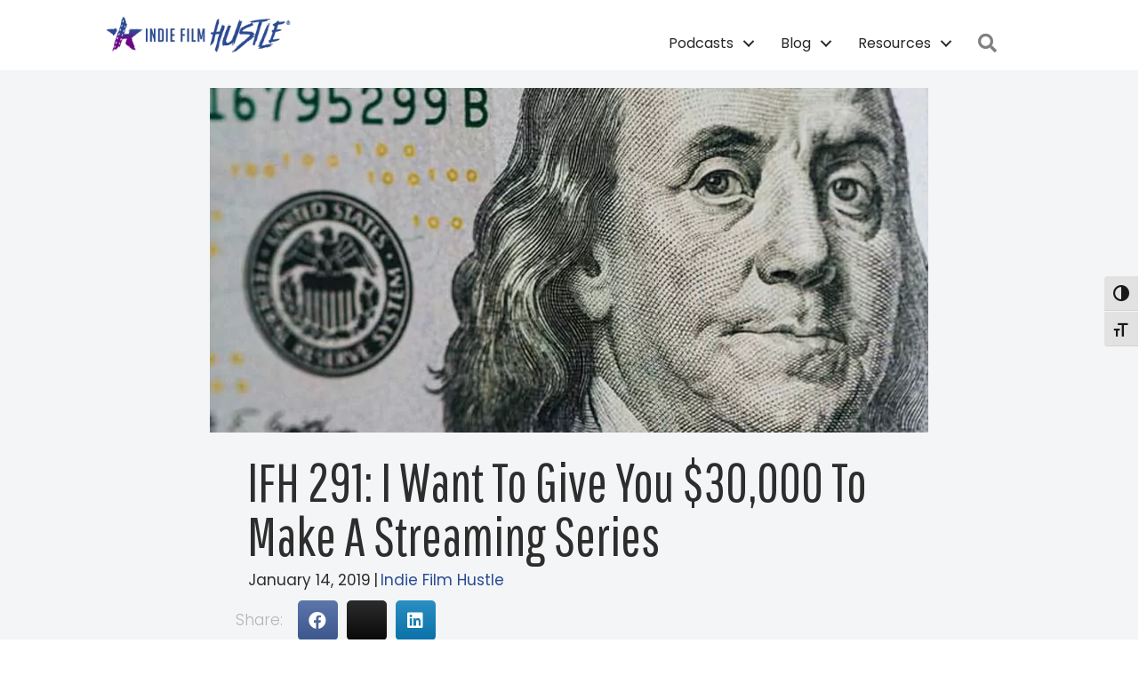

--- FILE ---
content_type: text/html; charset=UTF-8
request_url: https://indiefilmhustle.com/tag/online-short-film-competition/
body_size: 31414
content:
<!DOCTYPE html>
<html lang="en-US">
<head>
	<meta charset="UTF-8">
	<meta name='robots' content='index, follow, max-image-preview:large, max-snippet:-1, max-video-preview:-1' />
	<style>img:is([sizes="auto" i], [sizes^="auto," i]) { contain-intrinsic-size: 3000px 1500px }</style>
	<meta name="viewport" content="width=device-width, initial-scale=1">
	<!-- This site is optimized with the Yoast SEO plugin v26.7 - https://yoast.com/wordpress/plugins/seo/ -->
	<title>Online Short Film competition | Indie Film Hustle®</title>
	<link rel="canonical" href="https://indiefilmhustle.com/tag/online-short-film-competition/" />
	<meta property="og:locale" content="en_US" />
	<meta property="og:type" content="article" />
	<meta property="og:title" content="Online Short Film competition Archives - Indie Film Hustle®" />
	<meta property="og:url" content="https://indiefilmhustle.com/tag/online-short-film-competition/" />
	<meta property="og:site_name" content="Indie Film Hustle®" />
	<meta name="twitter:card" content="summary_large_image" />
	<script type="application/ld+json" class="yoast-schema-graph">{"@context":"https://schema.org","@graph":[{"@type":"CollectionPage","@id":"https://indiefilmhustle.com/tag/online-short-film-competition/","url":"https://indiefilmhustle.com/tag/online-short-film-competition/","name":"Online Short Film competition Archives - Indie Film Hustle®","isPartOf":{"@id":"https://indiefilmhustle.com/#website"},"primaryImageOfPage":{"@id":"https://indiefilmhustle.com/tag/online-short-film-competition/#primaryimage"},"image":{"@id":"https://indiefilmhustle.com/tag/online-short-film-competition/#primaryimage"},"thumbnailUrl":"https://indiefilmhustle.com/wp-content/uploads/2019/01/IFH-291.jpg","breadcrumb":{"@id":"https://indiefilmhustle.com/tag/online-short-film-competition/#breadcrumb"},"inLanguage":"en-US"},{"@type":"ImageObject","inLanguage":"en-US","@id":"https://indiefilmhustle.com/tag/online-short-film-competition/#primaryimage","url":"https://indiefilmhustle.com/wp-content/uploads/2019/01/IFH-291.jpg","contentUrl":"https://indiefilmhustle.com/wp-content/uploads/2019/01/IFH-291.jpg","width":808,"height":388},{"@type":"BreadcrumbList","@id":"https://indiefilmhustle.com/tag/online-short-film-competition/#breadcrumb","itemListElement":[{"@type":"ListItem","position":1,"name":"Home","item":"https://indiefilmhustle.com/"},{"@type":"ListItem","position":2,"name":"Online Short Film competition"}]},{"@type":"WebSite","@id":"https://indiefilmhustle.com/#website","url":"https://indiefilmhustle.com/","name":"Indie Film Hustle®","description":"Showing You How to Survive and Thrive in the Film Business","potentialAction":[{"@type":"SearchAction","target":{"@type":"EntryPoint","urlTemplate":"https://indiefilmhustle.com/?s={search_term_string}"},"query-input":{"@type":"PropertyValueSpecification","valueRequired":true,"valueName":"search_term_string"}}],"inLanguage":"en-US"}]}</script>
	<!-- / Yoast SEO plugin. -->


<link rel='dns-prefetch' href='//stats.wp.com' />
<link href='https://fonts.gstatic.com' crossorigin rel='preconnect' />
<link href='https://fonts.googleapis.com' crossorigin rel='preconnect' />
<link href='//hb.wpmucdn.com' rel='preconnect' />
<link href='http://fonts.googleapis.com' rel='preconnect' />
<link href='//fonts.gstatic.com' crossorigin='' rel='preconnect' />
<link rel="alternate" type="application/rss+xml" title="Indie Film Hustle® &raquo; Feed" href="https://indiefilmhustle.com/feed/" />
<link rel="alternate" type="application/rss+xml" title="Indie Film Hustle® &raquo; Online Short Film competition Tag Feed" href="https://indiefilmhustle.com/tag/online-short-film-competition/feed/" />
<link rel="preload" href="https://indiefilmhustle.com/wp-content/plugins/bb-plugin/fonts/fontawesome/5.15.4/webfonts/fa-solid-900.woff2" as="font" type="font/woff2" crossorigin="anonymous">
<link rel="preload" href="https://indiefilmhustle.com/wp-content/plugins/bb-plugin/fonts/fontawesome/5.15.4/webfonts/fa-regular-400.woff2" as="font" type="font/woff2" crossorigin="anonymous">
<script>
window._wpemojiSettings = {"baseUrl":"https:\/\/s.w.org\/images\/core\/emoji\/16.0.1\/72x72\/","ext":".png","svgUrl":"https:\/\/s.w.org\/images\/core\/emoji\/16.0.1\/svg\/","svgExt":".svg","source":{"concatemoji":"https:\/\/indiefilmhustle.com\/wp-includes\/js\/wp-emoji-release.min.js?ver=6.8.3"}};
/*! This file is auto-generated */
!function(s,n){var o,i,e;function c(e){try{var t={supportTests:e,timestamp:(new Date).valueOf()};sessionStorage.setItem(o,JSON.stringify(t))}catch(e){}}function p(e,t,n){e.clearRect(0,0,e.canvas.width,e.canvas.height),e.fillText(t,0,0);var t=new Uint32Array(e.getImageData(0,0,e.canvas.width,e.canvas.height).data),a=(e.clearRect(0,0,e.canvas.width,e.canvas.height),e.fillText(n,0,0),new Uint32Array(e.getImageData(0,0,e.canvas.width,e.canvas.height).data));return t.every(function(e,t){return e===a[t]})}function u(e,t){e.clearRect(0,0,e.canvas.width,e.canvas.height),e.fillText(t,0,0);for(var n=e.getImageData(16,16,1,1),a=0;a<n.data.length;a++)if(0!==n.data[a])return!1;return!0}function f(e,t,n,a){switch(t){case"flag":return n(e,"\ud83c\udff3\ufe0f\u200d\u26a7\ufe0f","\ud83c\udff3\ufe0f\u200b\u26a7\ufe0f")?!1:!n(e,"\ud83c\udde8\ud83c\uddf6","\ud83c\udde8\u200b\ud83c\uddf6")&&!n(e,"\ud83c\udff4\udb40\udc67\udb40\udc62\udb40\udc65\udb40\udc6e\udb40\udc67\udb40\udc7f","\ud83c\udff4\u200b\udb40\udc67\u200b\udb40\udc62\u200b\udb40\udc65\u200b\udb40\udc6e\u200b\udb40\udc67\u200b\udb40\udc7f");case"emoji":return!a(e,"\ud83e\udedf")}return!1}function g(e,t,n,a){var r="undefined"!=typeof WorkerGlobalScope&&self instanceof WorkerGlobalScope?new OffscreenCanvas(300,150):s.createElement("canvas"),o=r.getContext("2d",{willReadFrequently:!0}),i=(o.textBaseline="top",o.font="600 32px Arial",{});return e.forEach(function(e){i[e]=t(o,e,n,a)}),i}function t(e){var t=s.createElement("script");t.src=e,t.defer=!0,s.head.appendChild(t)}"undefined"!=typeof Promise&&(o="wpEmojiSettingsSupports",i=["flag","emoji"],n.supports={everything:!0,everythingExceptFlag:!0},e=new Promise(function(e){s.addEventListener("DOMContentLoaded",e,{once:!0})}),new Promise(function(t){var n=function(){try{var e=JSON.parse(sessionStorage.getItem(o));if("object"==typeof e&&"number"==typeof e.timestamp&&(new Date).valueOf()<e.timestamp+604800&&"object"==typeof e.supportTests)return e.supportTests}catch(e){}return null}();if(!n){if("undefined"!=typeof Worker&&"undefined"!=typeof OffscreenCanvas&&"undefined"!=typeof URL&&URL.createObjectURL&&"undefined"!=typeof Blob)try{var e="postMessage("+g.toString()+"("+[JSON.stringify(i),f.toString(),p.toString(),u.toString()].join(",")+"));",a=new Blob([e],{type:"text/javascript"}),r=new Worker(URL.createObjectURL(a),{name:"wpTestEmojiSupports"});return void(r.onmessage=function(e){c(n=e.data),r.terminate(),t(n)})}catch(e){}c(n=g(i,f,p,u))}t(n)}).then(function(e){for(var t in e)n.supports[t]=e[t],n.supports.everything=n.supports.everything&&n.supports[t],"flag"!==t&&(n.supports.everythingExceptFlag=n.supports.everythingExceptFlag&&n.supports[t]);n.supports.everythingExceptFlag=n.supports.everythingExceptFlag&&!n.supports.flag,n.DOMReady=!1,n.readyCallback=function(){n.DOMReady=!0}}).then(function(){return e}).then(function(){var e;n.supports.everything||(n.readyCallback(),(e=n.source||{}).concatemoji?t(e.concatemoji):e.wpemoji&&e.twemoji&&(t(e.twemoji),t(e.wpemoji)))}))}((window,document),window._wpemojiSettings);
</script>
<style id='wp-emoji-styles-inline-css'>

	img.wp-smiley, img.emoji {
		display: inline !important;
		border: none !important;
		box-shadow: none !important;
		height: 1em !important;
		width: 1em !important;
		margin: 0 0.07em !important;
		vertical-align: -0.1em !important;
		background: none !important;
		padding: 0 !important;
	}
</style>
<link rel='stylesheet' id='wp-block-library-css' href='https://indiefilmhustle.com/wp-includes/css/dist/block-library/style.min.css?ver=6.8.3' media='all' />
<style id='classic-theme-styles-inline-css'>
/*! This file is auto-generated */
.wp-block-button__link{color:#fff;background-color:#32373c;border-radius:9999px;box-shadow:none;text-decoration:none;padding:calc(.667em + 2px) calc(1.333em + 2px);font-size:1.125em}.wp-block-file__button{background:#32373c;color:#fff;text-decoration:none}
</style>
<style id='inline-spoilers-block-style-inline-css'>
.wp-block-inline-spoilers-block{background:#f5f5f5;border:1px solid #c3cbd1;border-left-width:2px;box-sizing:border-box;clear:both;padding:0 10px}.wp-block-inline-spoilers-block .spoiler-title,.wp-block-inline-spoilers-block summary{background-color:#e9e9e6;background-image:url([data-uri]);background-position:6px;background-repeat:no-repeat;border-bottom:1px solid #c3cbd1;cursor:pointer;font-weight:700;line-height:1.5;list-style:none;margin:0 -10px -1px;outline:0;padding:0 6px 0 23px;text-align:left}.wp-block-inline-spoilers-block[open]>.spoiler-title,.wp-block-inline-spoilers-block[open]>summary{background-image:url([data-uri]);margin:0 -10px 2px}div.spoiler-wrap{background-color:#e9e9e6;border:1px solid #c3cbd1;border-left-width:2px;clear:both;display:block;margin:6px 0;padding:0}div.spoiler-head{color:#2a2a2a;cursor:pointer;display:block;font-weight:700;line-height:1.5;margin-left:6px;padding:0 6px 0 14px;text-align:left}div.spoiler-head.collapsed{background:url([data-uri]) 0 no-repeat}div.spoiler-head.expanded{background:url([data-uri]) 0 no-repeat}div.spoiler-head.collapsed.no-icon,div.spoiler-head.expanded.no-icon{background:0 0;cursor:auto;padding:0 6px}div.spoiler-body{background:#f5f5f5;border-top:1px solid #c3cbd1;padding:2px 6px}.wp-block-inline-spoilers-block:has(.spoiler-wrap){background:transparent;border:0;padding:0}

</style>
<style id='presto-player-popup-trigger-style-inline-css'>
:where(.wp-block-presto-player-popup-trigger) {
  /* reduce specificity */
  display: grid;
  gap: 1rem;
  cursor: pointer;
}

/* Play icon overlay for popup image trigger variation */
:where(.presto-popup-image-trigger) {
  position: relative;
  cursor: pointer;
}

:where(.presto-popup-image-trigger)::before {
  content: "";
  position: absolute;
  top: 50%;
  left: 50%;
  transform: translate(-50%, -50%);
  width: 48px;
  height: 48px;
  background-image: url("/wp-content/plugins/presto-player/src/admin/blocks/blocks/popup-trigger/../../../../../img/play-button.svg");
  background-size: contain;
  background-repeat: no-repeat;
  background-position: center;
  z-index: 10;
  pointer-events: none;
}

:where(.presto-popup-image-trigger img) {
  display: block;
  width: 100%;
  height: auto;
  filter: brightness(0.5);
}
</style>
<style id='presto-player-popup-media-style-inline-css'>
.wp-block-presto-player-popup.is-selected .wp-block-presto-player-popup-media {
  display: initial;
}

.wp-block-presto-player-popup.has-child-selected .wp-block-presto-player-popup-media {
  display: initial;
}

.presto-popup__overlay {
  position: fixed;
  top: 0;
  left: 0;
  z-index: 100000;
  overflow: hidden;
  width: 100%;
  height: 100vh;
  box-sizing: border-box;
  padding: 0 5%;
  visibility: hidden;
  opacity: 0;
  display: flex;
  align-items: center;
  justify-content: center;
  transition:
    opacity 0.2s ease,
    visibility 0.2s ease;

  --presto-popup-media-width: 1280px;
  --presto-popup-background-color: rgba(0, 0, 0, 0.917);
}

.presto-popup--active {
  visibility: visible;
  opacity: 1;
}

.presto-popup--active .presto-popup__content {
  transform: scale(1);
}

.presto-popup__content {
  position: relative;
  z-index: 9999999999;
  width: 100%;
  max-width: var(--presto-popup-media-width);
  transform: scale(0.9);
  transition: transform 0.2s ease;
}

.presto-popup__close-button {
  position: absolute;
  top: calc(env(safe-area-inset-top) + 16px);
  right: calc(env(safe-area-inset-right) + 16px);
  padding: 0;
  cursor: pointer;
  z-index: 5000000;
  min-width: 24px;
  min-height: 24px;
  width: 24px;
  height: 24px;
  display: flex;
  align-items: center;
  justify-content: center;
  border: none;
  background: none;
  box-shadow: none;
  transition: opacity 0.2s ease;
}

.presto-popup__close-button:hover,
.presto-popup__close-button:focus {
  opacity: 0.8;
  background: none;
  border: none;
}

.presto-popup__close-button:not(:hover):not(:active):not(.has-background) {
  background: none;
  border: none;
}

.presto-popup__close-button svg {
  width: 24px;
  height: 24px;
  fill: white;
}

.presto-popup__scrim {
  width: 100%;
  height: 100%;
  position: absolute;
  z-index: 2000000;
  background-color: var(--presto-popup-background-color, rgb(255, 255, 255));
}

.presto-popup__speak {
  position: absolute;
  width: 1px;
  height: 1px;
  padding: 0;
  margin: -1px;
  overflow: hidden;
  clip: rect(0, 0, 0, 0);
  white-space: nowrap;
  border: 0;
}
</style>
<link rel='stylesheet' id='mediaelement-css' href='https://indiefilmhustle.com/wp-includes/js/mediaelement/mediaelementplayer-legacy.min.css?ver=4.2.17' media='all' />
<link rel='stylesheet' id='wp-mediaelement-css' href='https://indiefilmhustle.com/wp-includes/js/mediaelement/wp-mediaelement.min.css?ver=6.8.3' media='all' />
<style id='jetpack-sharing-buttons-style-inline-css'>
.jetpack-sharing-buttons__services-list{display:flex;flex-direction:row;flex-wrap:wrap;gap:0;list-style-type:none;margin:5px;padding:0}.jetpack-sharing-buttons__services-list.has-small-icon-size{font-size:12px}.jetpack-sharing-buttons__services-list.has-normal-icon-size{font-size:16px}.jetpack-sharing-buttons__services-list.has-large-icon-size{font-size:24px}.jetpack-sharing-buttons__services-list.has-huge-icon-size{font-size:36px}@media print{.jetpack-sharing-buttons__services-list{display:none!important}}.editor-styles-wrapper .wp-block-jetpack-sharing-buttons{gap:0;padding-inline-start:0}ul.jetpack-sharing-buttons__services-list.has-background{padding:1.25em 2.375em}
</style>
<style id='global-styles-inline-css'>
:root{--wp--preset--aspect-ratio--square: 1;--wp--preset--aspect-ratio--4-3: 4/3;--wp--preset--aspect-ratio--3-4: 3/4;--wp--preset--aspect-ratio--3-2: 3/2;--wp--preset--aspect-ratio--2-3: 2/3;--wp--preset--aspect-ratio--16-9: 16/9;--wp--preset--aspect-ratio--9-16: 9/16;--wp--preset--color--black: #000000;--wp--preset--color--cyan-bluish-gray: #abb8c3;--wp--preset--color--white: #ffffff;--wp--preset--color--pale-pink: #f78da7;--wp--preset--color--vivid-red: #cf2e2e;--wp--preset--color--luminous-vivid-orange: #ff6900;--wp--preset--color--luminous-vivid-amber: #fcb900;--wp--preset--color--light-green-cyan: #7bdcb5;--wp--preset--color--vivid-green-cyan: #00d084;--wp--preset--color--pale-cyan-blue: #8ed1fc;--wp--preset--color--vivid-cyan-blue: #0693e3;--wp--preset--color--vivid-purple: #9b51e0;--wp--preset--color--contrast: var(--contrast);--wp--preset--color--contrast-2: var(--contrast-2);--wp--preset--color--contrast-3: var(--contrast-3);--wp--preset--color--base: var(--base);--wp--preset--color--base-2: var(--base-2);--wp--preset--color--base-3: var(--base-3);--wp--preset--color--accent: var(--accent);--wp--preset--color--global-color-8: var(--global-color-8);--wp--preset--gradient--vivid-cyan-blue-to-vivid-purple: linear-gradient(135deg,rgba(6,147,227,1) 0%,rgb(155,81,224) 100%);--wp--preset--gradient--light-green-cyan-to-vivid-green-cyan: linear-gradient(135deg,rgb(122,220,180) 0%,rgb(0,208,130) 100%);--wp--preset--gradient--luminous-vivid-amber-to-luminous-vivid-orange: linear-gradient(135deg,rgba(252,185,0,1) 0%,rgba(255,105,0,1) 100%);--wp--preset--gradient--luminous-vivid-orange-to-vivid-red: linear-gradient(135deg,rgba(255,105,0,1) 0%,rgb(207,46,46) 100%);--wp--preset--gradient--very-light-gray-to-cyan-bluish-gray: linear-gradient(135deg,rgb(238,238,238) 0%,rgb(169,184,195) 100%);--wp--preset--gradient--cool-to-warm-spectrum: linear-gradient(135deg,rgb(74,234,220) 0%,rgb(151,120,209) 20%,rgb(207,42,186) 40%,rgb(238,44,130) 60%,rgb(251,105,98) 80%,rgb(254,248,76) 100%);--wp--preset--gradient--blush-light-purple: linear-gradient(135deg,rgb(255,206,236) 0%,rgb(152,150,240) 100%);--wp--preset--gradient--blush-bordeaux: linear-gradient(135deg,rgb(254,205,165) 0%,rgb(254,45,45) 50%,rgb(107,0,62) 100%);--wp--preset--gradient--luminous-dusk: linear-gradient(135deg,rgb(255,203,112) 0%,rgb(199,81,192) 50%,rgb(65,88,208) 100%);--wp--preset--gradient--pale-ocean: linear-gradient(135deg,rgb(255,245,203) 0%,rgb(182,227,212) 50%,rgb(51,167,181) 100%);--wp--preset--gradient--electric-grass: linear-gradient(135deg,rgb(202,248,128) 0%,rgb(113,206,126) 100%);--wp--preset--gradient--midnight: linear-gradient(135deg,rgb(2,3,129) 0%,rgb(40,116,252) 100%);--wp--preset--font-size--small: 13px;--wp--preset--font-size--medium: 20px;--wp--preset--font-size--large: 36px;--wp--preset--font-size--x-large: 42px;--wp--preset--spacing--20: 0.44rem;--wp--preset--spacing--30: 0.67rem;--wp--preset--spacing--40: 1rem;--wp--preset--spacing--50: 1.5rem;--wp--preset--spacing--60: 2.25rem;--wp--preset--spacing--70: 3.38rem;--wp--preset--spacing--80: 5.06rem;--wp--preset--shadow--natural: 6px 6px 9px rgba(0, 0, 0, 0.2);--wp--preset--shadow--deep: 12px 12px 50px rgba(0, 0, 0, 0.4);--wp--preset--shadow--sharp: 6px 6px 0px rgba(0, 0, 0, 0.2);--wp--preset--shadow--outlined: 6px 6px 0px -3px rgba(255, 255, 255, 1), 6px 6px rgba(0, 0, 0, 1);--wp--preset--shadow--crisp: 6px 6px 0px rgba(0, 0, 0, 1);}:root :where(.is-layout-flow) > :first-child{margin-block-start: 0;}:root :where(.is-layout-flow) > :last-child{margin-block-end: 0;}:root :where(.is-layout-flow) > *{margin-block-start: 24px;margin-block-end: 0;}:root :where(.is-layout-constrained) > :first-child{margin-block-start: 0;}:root :where(.is-layout-constrained) > :last-child{margin-block-end: 0;}:root :where(.is-layout-constrained) > *{margin-block-start: 24px;margin-block-end: 0;}:root :where(.is-layout-flex){gap: 24px;}:root :where(.is-layout-grid){gap: 24px;}body .is-layout-flex{display: flex;}.is-layout-flex{flex-wrap: wrap;align-items: center;}.is-layout-flex > :is(*, div){margin: 0;}body .is-layout-grid{display: grid;}.is-layout-grid > :is(*, div){margin: 0;}.has-black-color{color: var(--wp--preset--color--black) !important;}.has-cyan-bluish-gray-color{color: var(--wp--preset--color--cyan-bluish-gray) !important;}.has-white-color{color: var(--wp--preset--color--white) !important;}.has-pale-pink-color{color: var(--wp--preset--color--pale-pink) !important;}.has-vivid-red-color{color: var(--wp--preset--color--vivid-red) !important;}.has-luminous-vivid-orange-color{color: var(--wp--preset--color--luminous-vivid-orange) !important;}.has-luminous-vivid-amber-color{color: var(--wp--preset--color--luminous-vivid-amber) !important;}.has-light-green-cyan-color{color: var(--wp--preset--color--light-green-cyan) !important;}.has-vivid-green-cyan-color{color: var(--wp--preset--color--vivid-green-cyan) !important;}.has-pale-cyan-blue-color{color: var(--wp--preset--color--pale-cyan-blue) !important;}.has-vivid-cyan-blue-color{color: var(--wp--preset--color--vivid-cyan-blue) !important;}.has-vivid-purple-color{color: var(--wp--preset--color--vivid-purple) !important;}.has-contrast-color{color: var(--wp--preset--color--contrast) !important;}.has-contrast-2-color{color: var(--wp--preset--color--contrast-2) !important;}.has-contrast-3-color{color: var(--wp--preset--color--contrast-3) !important;}.has-base-color{color: var(--wp--preset--color--base) !important;}.has-base-2-color{color: var(--wp--preset--color--base-2) !important;}.has-base-3-color{color: var(--wp--preset--color--base-3) !important;}.has-accent-color{color: var(--wp--preset--color--accent) !important;}.has-global-color-8-color{color: var(--wp--preset--color--global-color-8) !important;}.has-black-background-color{background-color: var(--wp--preset--color--black) !important;}.has-cyan-bluish-gray-background-color{background-color: var(--wp--preset--color--cyan-bluish-gray) !important;}.has-white-background-color{background-color: var(--wp--preset--color--white) !important;}.has-pale-pink-background-color{background-color: var(--wp--preset--color--pale-pink) !important;}.has-vivid-red-background-color{background-color: var(--wp--preset--color--vivid-red) !important;}.has-luminous-vivid-orange-background-color{background-color: var(--wp--preset--color--luminous-vivid-orange) !important;}.has-luminous-vivid-amber-background-color{background-color: var(--wp--preset--color--luminous-vivid-amber) !important;}.has-light-green-cyan-background-color{background-color: var(--wp--preset--color--light-green-cyan) !important;}.has-vivid-green-cyan-background-color{background-color: var(--wp--preset--color--vivid-green-cyan) !important;}.has-pale-cyan-blue-background-color{background-color: var(--wp--preset--color--pale-cyan-blue) !important;}.has-vivid-cyan-blue-background-color{background-color: var(--wp--preset--color--vivid-cyan-blue) !important;}.has-vivid-purple-background-color{background-color: var(--wp--preset--color--vivid-purple) !important;}.has-contrast-background-color{background-color: var(--wp--preset--color--contrast) !important;}.has-contrast-2-background-color{background-color: var(--wp--preset--color--contrast-2) !important;}.has-contrast-3-background-color{background-color: var(--wp--preset--color--contrast-3) !important;}.has-base-background-color{background-color: var(--wp--preset--color--base) !important;}.has-base-2-background-color{background-color: var(--wp--preset--color--base-2) !important;}.has-base-3-background-color{background-color: var(--wp--preset--color--base-3) !important;}.has-accent-background-color{background-color: var(--wp--preset--color--accent) !important;}.has-global-color-8-background-color{background-color: var(--wp--preset--color--global-color-8) !important;}.has-black-border-color{border-color: var(--wp--preset--color--black) !important;}.has-cyan-bluish-gray-border-color{border-color: var(--wp--preset--color--cyan-bluish-gray) !important;}.has-white-border-color{border-color: var(--wp--preset--color--white) !important;}.has-pale-pink-border-color{border-color: var(--wp--preset--color--pale-pink) !important;}.has-vivid-red-border-color{border-color: var(--wp--preset--color--vivid-red) !important;}.has-luminous-vivid-orange-border-color{border-color: var(--wp--preset--color--luminous-vivid-orange) !important;}.has-luminous-vivid-amber-border-color{border-color: var(--wp--preset--color--luminous-vivid-amber) !important;}.has-light-green-cyan-border-color{border-color: var(--wp--preset--color--light-green-cyan) !important;}.has-vivid-green-cyan-border-color{border-color: var(--wp--preset--color--vivid-green-cyan) !important;}.has-pale-cyan-blue-border-color{border-color: var(--wp--preset--color--pale-cyan-blue) !important;}.has-vivid-cyan-blue-border-color{border-color: var(--wp--preset--color--vivid-cyan-blue) !important;}.has-vivid-purple-border-color{border-color: var(--wp--preset--color--vivid-purple) !important;}.has-contrast-border-color{border-color: var(--wp--preset--color--contrast) !important;}.has-contrast-2-border-color{border-color: var(--wp--preset--color--contrast-2) !important;}.has-contrast-3-border-color{border-color: var(--wp--preset--color--contrast-3) !important;}.has-base-border-color{border-color: var(--wp--preset--color--base) !important;}.has-base-2-border-color{border-color: var(--wp--preset--color--base-2) !important;}.has-base-3-border-color{border-color: var(--wp--preset--color--base-3) !important;}.has-accent-border-color{border-color: var(--wp--preset--color--accent) !important;}.has-global-color-8-border-color{border-color: var(--wp--preset--color--global-color-8) !important;}.has-vivid-cyan-blue-to-vivid-purple-gradient-background{background: var(--wp--preset--gradient--vivid-cyan-blue-to-vivid-purple) !important;}.has-light-green-cyan-to-vivid-green-cyan-gradient-background{background: var(--wp--preset--gradient--light-green-cyan-to-vivid-green-cyan) !important;}.has-luminous-vivid-amber-to-luminous-vivid-orange-gradient-background{background: var(--wp--preset--gradient--luminous-vivid-amber-to-luminous-vivid-orange) !important;}.has-luminous-vivid-orange-to-vivid-red-gradient-background{background: var(--wp--preset--gradient--luminous-vivid-orange-to-vivid-red) !important;}.has-very-light-gray-to-cyan-bluish-gray-gradient-background{background: var(--wp--preset--gradient--very-light-gray-to-cyan-bluish-gray) !important;}.has-cool-to-warm-spectrum-gradient-background{background: var(--wp--preset--gradient--cool-to-warm-spectrum) !important;}.has-blush-light-purple-gradient-background{background: var(--wp--preset--gradient--blush-light-purple) !important;}.has-blush-bordeaux-gradient-background{background: var(--wp--preset--gradient--blush-bordeaux) !important;}.has-luminous-dusk-gradient-background{background: var(--wp--preset--gradient--luminous-dusk) !important;}.has-pale-ocean-gradient-background{background: var(--wp--preset--gradient--pale-ocean) !important;}.has-electric-grass-gradient-background{background: var(--wp--preset--gradient--electric-grass) !important;}.has-midnight-gradient-background{background: var(--wp--preset--gradient--midnight) !important;}.has-small-font-size{font-size: var(--wp--preset--font-size--small) !important;}.has-medium-font-size{font-size: var(--wp--preset--font-size--medium) !important;}.has-large-font-size{font-size: var(--wp--preset--font-size--large) !important;}.has-x-large-font-size{font-size: var(--wp--preset--font-size--x-large) !important;}
:root :where(.wp-block-pullquote){font-size: 1.5em;line-height: 1.6;}
</style>
<link rel='stylesheet' id='inline-spoilers-css-css' href='https://indiefilmhustle.com/wp-content/plugins/inline-spoilers/build/style-index.css?ver=2.1.0' media='all' />
<link rel='stylesheet' id='ui-font-css' href='https://indiefilmhustle.com/wp-content/plugins/wp-accessibility/toolbar/fonts/css/a11y-toolbar.css?ver=2.2.6' media='all' />
<link rel='stylesheet' id='wpa-toolbar-css' href='https://indiefilmhustle.com/wp-content/plugins/wp-accessibility/toolbar/css/a11y.css?ver=2.2.6' media='all' />
<style id='wpa-toolbar-inline-css'>
.a11y-toolbar ul li button { font-size: 18px !important; }
</style>
<link rel='stylesheet' id='ui-fontsize.css-css' href='https://indiefilmhustle.com/wp-content/plugins/wp-accessibility/toolbar/css/a11y-fontsize.css?ver=2.2.6' media='all' />
<style id='ui-fontsize.css-inline-css'>
html { --wpa-font-size: clamp( 24px, 1.5rem, 36px ); --wpa-h1-size : clamp( 48px, 3rem, 72px ); --wpa-h2-size : clamp( 40px, 2.5rem, 60px ); --wpa-h3-size : clamp( 32px, 2rem, 48px ); --wpa-h4-size : clamp( 28px, 1.75rem, 42px ); --wpa-sub-list-size: 1.1em; --wpa-sub-sub-list-size: 1em; } 
</style>
<link rel='stylesheet' id='wpa-style-css' href='https://indiefilmhustle.com/wp-content/plugins/wp-accessibility/css/wpa-style.css?ver=2.2.6' media='all' />
<style id='wpa-style-inline-css'>
.wpa-hide-ltr#skiplinks a, .wpa-hide-ltr#skiplinks a:hover, .wpa-hide-ltr#skiplinks a:visited {
	
}
.wpa-hide-ltr#skiplinks a:active,  .wpa-hide-ltr#skiplinks a:focus {
	
}
	:root { --admin-bar-top : 7px; }
</style>
<link rel='stylesheet' id='font-awesome-5-css' href='https://indiefilmhustle.com/wp-content/plugins/bb-plugin/fonts/fontawesome/5.15.4/css/all.min.css?ver=2.9.4.2' media='all' />
<link rel='stylesheet' id='jquery-bxslider-css' href='https://indiefilmhustle.com/wp-content/plugins/bb-plugin/css/jquery.bxslider.css?ver=2.9.4.2' media='all' />
<link rel='stylesheet' id='fl-builder-layout-bundle-56175527ae7b2f30d88d575408076494-css' href='https://indiefilmhustle.com/wp-content/uploads/bb-plugin/cache/56175527ae7b2f30d88d575408076494-layout-bundle.css?ver=2.9.4.2-1.5.2.1-20251125200437' media='all' />
<link rel='stylesheet' id='generate-style-css' href='https://indiefilmhustle.com/wp-content/themes/generatepress/assets/css/main.min.css?ver=3.6.1' media='all' />
<style id='generate-style-inline-css'>
body{background-color:#ffffff;color:var(--contrast);}a{color:var(--accent);}a{text-decoration:underline;}.entry-title a, .site-branding a, a.button, .wp-block-button__link, .main-navigation a{text-decoration:none;}a:hover, a:focus, a:active{color:var(--contrast);}.grid-container{max-width:2000px;}.wp-block-group__inner-container{max-width:2000px;margin-left:auto;margin-right:auto;}:root{--contrast:#2d2d2d;--contrast-2:#575760;--contrast-3:#b2b2be;--base:#f0f0f0;--base-2:#f7f8f9;--base-3:#ffffff;--accent:#294b91;--global-color-8:#54595f;}:root .has-contrast-color{color:var(--contrast);}:root .has-contrast-background-color{background-color:var(--contrast);}:root .has-contrast-2-color{color:var(--contrast-2);}:root .has-contrast-2-background-color{background-color:var(--contrast-2);}:root .has-contrast-3-color{color:var(--contrast-3);}:root .has-contrast-3-background-color{background-color:var(--contrast-3);}:root .has-base-color{color:var(--base);}:root .has-base-background-color{background-color:var(--base);}:root .has-base-2-color{color:var(--base-2);}:root .has-base-2-background-color{background-color:var(--base-2);}:root .has-base-3-color{color:var(--base-3);}:root .has-base-3-background-color{background-color:var(--base-3);}:root .has-accent-color{color:var(--accent);}:root .has-accent-background-color{background-color:var(--accent);}:root .has-global-color-8-color{color:var(--global-color-8);}:root .has-global-color-8-background-color{background-color:var(--global-color-8);}html{font-family:Poppins, sans-serif;font-weight:normal;font-size:19px;line-height:1.5em;}body, button, input, select, textarea{font-family:Poppins, sans-serif;font-weight:normal;}p{margin-bottom:10px;}h1, h2, h3, h4, h5, h6{font-family:Pathway Gothic One, sans-serif;font-weight:bold;text-transform:capitalize;}.top-bar{background-color:#636363;color:#ffffff;}.top-bar a{color:#ffffff;}.top-bar a:hover{color:#303030;}.site-header{background-color:var(--base-3);}.main-title a,.main-title a:hover{color:var(--contrast);}.site-description{color:var(--contrast-2);}.mobile-menu-control-wrapper .menu-toggle,.mobile-menu-control-wrapper .menu-toggle:hover,.mobile-menu-control-wrapper .menu-toggle:focus,.has-inline-mobile-toggle #site-navigation.toggled{background-color:rgba(0, 0, 0, 0.02);}.main-navigation,.main-navigation ul ul{background-color:var(--base-3);}.main-navigation .main-nav ul li a, .main-navigation .menu-toggle, .main-navigation .menu-bar-items{color:var(--contrast);}.main-navigation .main-nav ul li:not([class*="current-menu-"]):hover > a, .main-navigation .main-nav ul li:not([class*="current-menu-"]):focus > a, .main-navigation .main-nav ul li.sfHover:not([class*="current-menu-"]) > a, .main-navigation .menu-bar-item:hover > a, .main-navigation .menu-bar-item.sfHover > a{color:var(--accent);}button.menu-toggle:hover,button.menu-toggle:focus{color:var(--contrast);}.main-navigation .main-nav ul li[class*="current-menu-"] > a{color:var(--accent);}.navigation-search input[type="search"],.navigation-search input[type="search"]:active, .navigation-search input[type="search"]:focus, .main-navigation .main-nav ul li.search-item.active > a, .main-navigation .menu-bar-items .search-item.active > a{color:var(--accent);}.main-navigation ul ul{background-color:var(--base);}.separate-containers .inside-article, .separate-containers .comments-area, .separate-containers .page-header, .one-container .container, .separate-containers .paging-navigation, .inside-page-header{background-color:var(--base-3);}.inside-article a,.paging-navigation a,.comments-area a,.page-header a{color:var(--accent);}.inside-article a:hover,.paging-navigation a:hover,.comments-area a:hover,.page-header a:hover{color:var(--global-color-8);}.entry-title a{color:var(--contrast);}.entry-title a:hover{color:var(--contrast-2);}.entry-meta{color:var(--contrast-2);}h1{color:var(--contrast);}h2{color:var(--contrast);}h3{color:var(--contrast);}h4{color:var(--contrast);}h5{color:var(--contrast);}h6{color:var(--contrast);}.sidebar .widget{background-color:var(--base-3);}.footer-widgets{background-color:var(--base-3);}.site-info{background-color:var(--base-3);}input[type="text"],input[type="email"],input[type="url"],input[type="password"],input[type="search"],input[type="tel"],input[type="number"],textarea,select{color:var(--contrast);background-color:var(--base-2);border-color:var(--base);}input[type="text"]:focus,input[type="email"]:focus,input[type="url"]:focus,input[type="password"]:focus,input[type="search"]:focus,input[type="tel"]:focus,input[type="number"]:focus,textarea:focus,select:focus{color:var(--contrast);background-color:var(--base-2);border-color:var(--contrast-3);}button,html input[type="button"],input[type="reset"],input[type="submit"],a.button,a.wp-block-button__link:not(.has-background){color:#ffffff;background-color:#55555e;}button:hover,html input[type="button"]:hover,input[type="reset"]:hover,input[type="submit"]:hover,a.button:hover,button:focus,html input[type="button"]:focus,input[type="reset"]:focus,input[type="submit"]:focus,a.button:focus,a.wp-block-button__link:not(.has-background):active,a.wp-block-button__link:not(.has-background):focus,a.wp-block-button__link:not(.has-background):hover{color:#ffffff;background-color:#3f4047;}a.generate-back-to-top{background-color:rgba( 0,0,0,0.4 );color:#ffffff;}a.generate-back-to-top:hover,a.generate-back-to-top:focus{background-color:rgba( 0,0,0,0.6 );color:#ffffff;}:root{--gp-search-modal-bg-color:var(--base-3);--gp-search-modal-text-color:var(--contrast);--gp-search-modal-overlay-bg-color:rgba(0,0,0,0.2);}@media (max-width:768px){.main-navigation .menu-bar-item:hover > a, .main-navigation .menu-bar-item.sfHover > a{background:none;color:var(--contrast);}}.nav-below-header .main-navigation .inside-navigation.grid-container, .nav-above-header .main-navigation .inside-navigation.grid-container{padding:0px 20px 0px 20px;}.site-main .wp-block-group__inner-container{padding:40px;}.separate-containers .paging-navigation{padding-top:20px;padding-bottom:20px;}.entry-content .alignwide, body:not(.no-sidebar) .entry-content .alignfull{margin-left:-40px;width:calc(100% + 80px);max-width:calc(100% + 80px);}.rtl .menu-item-has-children .dropdown-menu-toggle{padding-left:20px;}.rtl .main-navigation .main-nav ul li.menu-item-has-children > a{padding-right:20px;}@media (max-width:768px){.separate-containers .inside-article, .separate-containers .comments-area, .separate-containers .page-header, .separate-containers .paging-navigation, .one-container .site-content, .inside-page-header{padding:30px;}.site-main .wp-block-group__inner-container{padding:30px;}.inside-top-bar{padding-right:30px;padding-left:30px;}.inside-header{padding-right:30px;padding-left:30px;}.widget-area .widget{padding-top:30px;padding-right:30px;padding-bottom:30px;padding-left:30px;}.footer-widgets-container{padding-top:30px;padding-right:30px;padding-bottom:30px;padding-left:30px;}.inside-site-info{padding-right:30px;padding-left:30px;}.entry-content .alignwide, body:not(.no-sidebar) .entry-content .alignfull{margin-left:-30px;width:calc(100% + 60px);max-width:calc(100% + 60px);}.one-container .site-main .paging-navigation{margin-bottom:20px;}}/* End cached CSS */.is-right-sidebar{width:30%;}.is-left-sidebar{width:30%;}.site-content .content-area{width:100%;}@media (max-width:768px){.main-navigation .menu-toggle,.sidebar-nav-mobile:not(#sticky-placeholder){display:block;}.main-navigation ul,.gen-sidebar-nav,.main-navigation:not(.slideout-navigation):not(.toggled) .main-nav > ul,.has-inline-mobile-toggle #site-navigation .inside-navigation > *:not(.navigation-search):not(.main-nav){display:none;}.nav-align-right .inside-navigation,.nav-align-center .inside-navigation{justify-content:space-between;}.has-inline-mobile-toggle .mobile-menu-control-wrapper{display:flex;flex-wrap:wrap;}.has-inline-mobile-toggle .inside-header{flex-direction:row;text-align:left;flex-wrap:wrap;}.has-inline-mobile-toggle .header-widget,.has-inline-mobile-toggle #site-navigation{flex-basis:100%;}.nav-float-left .has-inline-mobile-toggle #site-navigation{order:10;}}
</style>
<link rel='stylesheet' id='generate-child-css' href='https://indiefilmhustle.com/wp-content/themes/generatepress_child/style.css?ver=1639399317' media='all' />
<style id="generate-google-fonts-css" media="all">/* latin-ext */
@font-face {
  font-family: 'Pathway Gothic One';
  font-style: normal;
  font-weight: 400;
  src: url(/fonts.gstatic.com/s/pathwaygothicone/v16/MwQrbgD32-KAvjkYGNUUxAtW7pEBwx-tRVZfTc4PlJz5.woff2) format('woff2');
  unicode-range: U+0100-02BA, U+02BD-02C5, U+02C7-02CC, U+02CE-02D7, U+02DD-02FF, U+0304, U+0308, U+0329, U+1D00-1DBF, U+1E00-1E9F, U+1EF2-1EFF, U+2020, U+20A0-20AB, U+20AD-20C0, U+2113, U+2C60-2C7F, U+A720-A7FF;
}
/* latin */
@font-face {
  font-family: 'Pathway Gothic One';
  font-style: normal;
  font-weight: 400;
  src: url(/fonts.gstatic.com/s/pathwaygothicone/v16/MwQrbgD32-KAvjkYGNUUxAtW7pEBwx-tS1ZfTc4PlA.woff2) format('woff2');
  unicode-range: U+0000-00FF, U+0131, U+0152-0153, U+02BB-02BC, U+02C6, U+02DA, U+02DC, U+0304, U+0308, U+0329, U+2000-206F, U+20AC, U+2122, U+2191, U+2193, U+2212, U+2215, U+FEFF, U+FFFD;
}
/* devanagari */
@font-face {
  font-family: 'Poppins';
  font-style: italic;
  font-weight: 300;
  src: url(/fonts.gstatic.com/s/poppins/v24/pxiDyp8kv8JHgFVrJJLm21lVFteOYktMqlap.woff2) format('woff2');
  unicode-range: U+0900-097F, U+1CD0-1CF9, U+200C-200D, U+20A8, U+20B9, U+20F0, U+25CC, U+A830-A839, U+A8E0-A8FF, U+11B00-11B09;
}
/* latin-ext */
@font-face {
  font-family: 'Poppins';
  font-style: italic;
  font-weight: 300;
  src: url(/fonts.gstatic.com/s/poppins/v24/pxiDyp8kv8JHgFVrJJLm21lVGdeOYktMqlap.woff2) format('woff2');
  unicode-range: U+0100-02BA, U+02BD-02C5, U+02C7-02CC, U+02CE-02D7, U+02DD-02FF, U+0304, U+0308, U+0329, U+1D00-1DBF, U+1E00-1E9F, U+1EF2-1EFF, U+2020, U+20A0-20AB, U+20AD-20C0, U+2113, U+2C60-2C7F, U+A720-A7FF;
}
/* latin */
@font-face {
  font-family: 'Poppins';
  font-style: italic;
  font-weight: 300;
  src: url(/fonts.gstatic.com/s/poppins/v24/pxiDyp8kv8JHgFVrJJLm21lVF9eOYktMqg.woff2) format('woff2');
  unicode-range: U+0000-00FF, U+0131, U+0152-0153, U+02BB-02BC, U+02C6, U+02DA, U+02DC, U+0304, U+0308, U+0329, U+2000-206F, U+20AC, U+2122, U+2191, U+2193, U+2212, U+2215, U+FEFF, U+FFFD;
}
/* devanagari */
@font-face {
  font-family: 'Poppins';
  font-style: italic;
  font-weight: 400;
  src: url(/fonts.gstatic.com/s/poppins/v24/pxiGyp8kv8JHgFVrJJLucXtAOvWDSHFF.woff2) format('woff2');
  unicode-range: U+0900-097F, U+1CD0-1CF9, U+200C-200D, U+20A8, U+20B9, U+20F0, U+25CC, U+A830-A839, U+A8E0-A8FF, U+11B00-11B09;
}
/* latin-ext */
@font-face {
  font-family: 'Poppins';
  font-style: italic;
  font-weight: 400;
  src: url(/fonts.gstatic.com/s/poppins/v24/pxiGyp8kv8JHgFVrJJLufntAOvWDSHFF.woff2) format('woff2');
  unicode-range: U+0100-02BA, U+02BD-02C5, U+02C7-02CC, U+02CE-02D7, U+02DD-02FF, U+0304, U+0308, U+0329, U+1D00-1DBF, U+1E00-1E9F, U+1EF2-1EFF, U+2020, U+20A0-20AB, U+20AD-20C0, U+2113, U+2C60-2C7F, U+A720-A7FF;
}
/* latin */
@font-face {
  font-family: 'Poppins';
  font-style: italic;
  font-weight: 400;
  src: url(/fonts.gstatic.com/s/poppins/v24/pxiGyp8kv8JHgFVrJJLucHtAOvWDSA.woff2) format('woff2');
  unicode-range: U+0000-00FF, U+0131, U+0152-0153, U+02BB-02BC, U+02C6, U+02DA, U+02DC, U+0304, U+0308, U+0329, U+2000-206F, U+20AC, U+2122, U+2191, U+2193, U+2212, U+2215, U+FEFF, U+FFFD;
}
/* devanagari */
@font-face {
  font-family: 'Poppins';
  font-style: italic;
  font-weight: 600;
  src: url(/fonts.gstatic.com/s/poppins/v24/pxiDyp8kv8JHgFVrJJLmr19VFteOYktMqlap.woff2) format('woff2');
  unicode-range: U+0900-097F, U+1CD0-1CF9, U+200C-200D, U+20A8, U+20B9, U+20F0, U+25CC, U+A830-A839, U+A8E0-A8FF, U+11B00-11B09;
}
/* latin-ext */
@font-face {
  font-family: 'Poppins';
  font-style: italic;
  font-weight: 600;
  src: url(/fonts.gstatic.com/s/poppins/v24/pxiDyp8kv8JHgFVrJJLmr19VGdeOYktMqlap.woff2) format('woff2');
  unicode-range: U+0100-02BA, U+02BD-02C5, U+02C7-02CC, U+02CE-02D7, U+02DD-02FF, U+0304, U+0308, U+0329, U+1D00-1DBF, U+1E00-1E9F, U+1EF2-1EFF, U+2020, U+20A0-20AB, U+20AD-20C0, U+2113, U+2C60-2C7F, U+A720-A7FF;
}
/* latin */
@font-face {
  font-family: 'Poppins';
  font-style: italic;
  font-weight: 600;
  src: url(/fonts.gstatic.com/s/poppins/v24/pxiDyp8kv8JHgFVrJJLmr19VF9eOYktMqg.woff2) format('woff2');
  unicode-range: U+0000-00FF, U+0131, U+0152-0153, U+02BB-02BC, U+02C6, U+02DA, U+02DC, U+0304, U+0308, U+0329, U+2000-206F, U+20AC, U+2122, U+2191, U+2193, U+2212, U+2215, U+FEFF, U+FFFD;
}
/* devanagari */
@font-face {
  font-family: 'Poppins';
  font-style: italic;
  font-weight: 700;
  src: url(/fonts.gstatic.com/s/poppins/v24/pxiDyp8kv8JHgFVrJJLmy15VFteOYktMqlap.woff2) format('woff2');
  unicode-range: U+0900-097F, U+1CD0-1CF9, U+200C-200D, U+20A8, U+20B9, U+20F0, U+25CC, U+A830-A839, U+A8E0-A8FF, U+11B00-11B09;
}
/* latin-ext */
@font-face {
  font-family: 'Poppins';
  font-style: italic;
  font-weight: 700;
  src: url(/fonts.gstatic.com/s/poppins/v24/pxiDyp8kv8JHgFVrJJLmy15VGdeOYktMqlap.woff2) format('woff2');
  unicode-range: U+0100-02BA, U+02BD-02C5, U+02C7-02CC, U+02CE-02D7, U+02DD-02FF, U+0304, U+0308, U+0329, U+1D00-1DBF, U+1E00-1E9F, U+1EF2-1EFF, U+2020, U+20A0-20AB, U+20AD-20C0, U+2113, U+2C60-2C7F, U+A720-A7FF;
}
/* latin */
@font-face {
  font-family: 'Poppins';
  font-style: italic;
  font-weight: 700;
  src: url(/fonts.gstatic.com/s/poppins/v24/pxiDyp8kv8JHgFVrJJLmy15VF9eOYktMqg.woff2) format('woff2');
  unicode-range: U+0000-00FF, U+0131, U+0152-0153, U+02BB-02BC, U+02C6, U+02DA, U+02DC, U+0304, U+0308, U+0329, U+2000-206F, U+20AC, U+2122, U+2191, U+2193, U+2212, U+2215, U+FEFF, U+FFFD;
}
/* devanagari */
@font-face {
  font-family: 'Poppins';
  font-style: normal;
  font-weight: 300;
  src: url(/fonts.gstatic.com/s/poppins/v24/pxiByp8kv8JHgFVrLDz8Z11lFd2JQEl8qw.woff2) format('woff2');
  unicode-range: U+0900-097F, U+1CD0-1CF9, U+200C-200D, U+20A8, U+20B9, U+20F0, U+25CC, U+A830-A839, U+A8E0-A8FF, U+11B00-11B09;
}
/* latin-ext */
@font-face {
  font-family: 'Poppins';
  font-style: normal;
  font-weight: 300;
  src: url(/fonts.gstatic.com/s/poppins/v24/pxiByp8kv8JHgFVrLDz8Z1JlFd2JQEl8qw.woff2) format('woff2');
  unicode-range: U+0100-02BA, U+02BD-02C5, U+02C7-02CC, U+02CE-02D7, U+02DD-02FF, U+0304, U+0308, U+0329, U+1D00-1DBF, U+1E00-1E9F, U+1EF2-1EFF, U+2020, U+20A0-20AB, U+20AD-20C0, U+2113, U+2C60-2C7F, U+A720-A7FF;
}
/* latin */
@font-face {
  font-family: 'Poppins';
  font-style: normal;
  font-weight: 300;
  src: url(/fonts.gstatic.com/s/poppins/v24/pxiByp8kv8JHgFVrLDz8Z1xlFd2JQEk.woff2) format('woff2');
  unicode-range: U+0000-00FF, U+0131, U+0152-0153, U+02BB-02BC, U+02C6, U+02DA, U+02DC, U+0304, U+0308, U+0329, U+2000-206F, U+20AC, U+2122, U+2191, U+2193, U+2212, U+2215, U+FEFF, U+FFFD;
}
/* devanagari */
@font-face {
  font-family: 'Poppins';
  font-style: normal;
  font-weight: 400;
  src: url(/fonts.gstatic.com/s/poppins/v24/pxiEyp8kv8JHgFVrJJbecnFHGPezSQ.woff2) format('woff2');
  unicode-range: U+0900-097F, U+1CD0-1CF9, U+200C-200D, U+20A8, U+20B9, U+20F0, U+25CC, U+A830-A839, U+A8E0-A8FF, U+11B00-11B09;
}
/* latin-ext */
@font-face {
  font-family: 'Poppins';
  font-style: normal;
  font-weight: 400;
  src: url(/fonts.gstatic.com/s/poppins/v24/pxiEyp8kv8JHgFVrJJnecnFHGPezSQ.woff2) format('woff2');
  unicode-range: U+0100-02BA, U+02BD-02C5, U+02C7-02CC, U+02CE-02D7, U+02DD-02FF, U+0304, U+0308, U+0329, U+1D00-1DBF, U+1E00-1E9F, U+1EF2-1EFF, U+2020, U+20A0-20AB, U+20AD-20C0, U+2113, U+2C60-2C7F, U+A720-A7FF;
}
/* latin */
@font-face {
  font-family: 'Poppins';
  font-style: normal;
  font-weight: 400;
  src: url(/fonts.gstatic.com/s/poppins/v24/pxiEyp8kv8JHgFVrJJfecnFHGPc.woff2) format('woff2');
  unicode-range: U+0000-00FF, U+0131, U+0152-0153, U+02BB-02BC, U+02C6, U+02DA, U+02DC, U+0304, U+0308, U+0329, U+2000-206F, U+20AC, U+2122, U+2191, U+2193, U+2212, U+2215, U+FEFF, U+FFFD;
}
/* devanagari */
@font-face {
  font-family: 'Poppins';
  font-style: normal;
  font-weight: 600;
  src: url(/fonts.gstatic.com/s/poppins/v24/pxiByp8kv8JHgFVrLEj6Z11lFd2JQEl8qw.woff2) format('woff2');
  unicode-range: U+0900-097F, U+1CD0-1CF9, U+200C-200D, U+20A8, U+20B9, U+20F0, U+25CC, U+A830-A839, U+A8E0-A8FF, U+11B00-11B09;
}
/* latin-ext */
@font-face {
  font-family: 'Poppins';
  font-style: normal;
  font-weight: 600;
  src: url(/fonts.gstatic.com/s/poppins/v24/pxiByp8kv8JHgFVrLEj6Z1JlFd2JQEl8qw.woff2) format('woff2');
  unicode-range: U+0100-02BA, U+02BD-02C5, U+02C7-02CC, U+02CE-02D7, U+02DD-02FF, U+0304, U+0308, U+0329, U+1D00-1DBF, U+1E00-1E9F, U+1EF2-1EFF, U+2020, U+20A0-20AB, U+20AD-20C0, U+2113, U+2C60-2C7F, U+A720-A7FF;
}
/* latin */
@font-face {
  font-family: 'Poppins';
  font-style: normal;
  font-weight: 600;
  src: url(/fonts.gstatic.com/s/poppins/v24/pxiByp8kv8JHgFVrLEj6Z1xlFd2JQEk.woff2) format('woff2');
  unicode-range: U+0000-00FF, U+0131, U+0152-0153, U+02BB-02BC, U+02C6, U+02DA, U+02DC, U+0304, U+0308, U+0329, U+2000-206F, U+20AC, U+2122, U+2191, U+2193, U+2212, U+2215, U+FEFF, U+FFFD;
}
/* devanagari */
@font-face {
  font-family: 'Poppins';
  font-style: normal;
  font-weight: 700;
  src: url(/fonts.gstatic.com/s/poppins/v24/pxiByp8kv8JHgFVrLCz7Z11lFd2JQEl8qw.woff2) format('woff2');
  unicode-range: U+0900-097F, U+1CD0-1CF9, U+200C-200D, U+20A8, U+20B9, U+20F0, U+25CC, U+A830-A839, U+A8E0-A8FF, U+11B00-11B09;
}
/* latin-ext */
@font-face {
  font-family: 'Poppins';
  font-style: normal;
  font-weight: 700;
  src: url(/fonts.gstatic.com/s/poppins/v24/pxiByp8kv8JHgFVrLCz7Z1JlFd2JQEl8qw.woff2) format('woff2');
  unicode-range: U+0100-02BA, U+02BD-02C5, U+02C7-02CC, U+02CE-02D7, U+02DD-02FF, U+0304, U+0308, U+0329, U+1D00-1DBF, U+1E00-1E9F, U+1EF2-1EFF, U+2020, U+20A0-20AB, U+20AD-20C0, U+2113, U+2C60-2C7F, U+A720-A7FF;
}
/* latin */
@font-face {
  font-family: 'Poppins';
  font-style: normal;
  font-weight: 700;
  src: url(/fonts.gstatic.com/s/poppins/v24/pxiByp8kv8JHgFVrLCz7Z1xlFd2JQEk.woff2) format('woff2');
  unicode-range: U+0000-00FF, U+0131, U+0152-0153, U+02BB-02BC, U+02C6, U+02DA, U+02DC, U+0304, U+0308, U+0329, U+2000-206F, U+20AC, U+2122, U+2191, U+2193, U+2212, U+2215, U+FEFF, U+FFFD;
}
</style>
<link rel='stylesheet' id='fl-theme-builder-generatepress-css' href='https://indiefilmhustle.com/wp-content/plugins/bb-theme-builder/extensions/themes/css/generatepress.css?ver=1.5.2.1-20251125200437' media='all' />
<link rel='stylesheet' id='pp-animate-css' href='https://indiefilmhustle.com/wp-content/plugins/bbpowerpack/assets/css/animate.min.css?ver=3.5.1' media='all' />
<style id="fl-builder-google-fonts-eeb786e7ceb0f2173c2dfef123999b48-css" media="all">/* latin-ext */
@font-face {
  font-family: 'Pathway Gothic One';
  font-style: normal;
  font-weight: 400;
  font-display: swap;
  src: url(/fonts.gstatic.com/s/pathwaygothicone/v16/MwQrbgD32-KAvjkYGNUUxAtW7pEBwx-tRVZfTc4PlJz5.woff2) format('woff2');
  unicode-range: U+0100-02BA, U+02BD-02C5, U+02C7-02CC, U+02CE-02D7, U+02DD-02FF, U+0304, U+0308, U+0329, U+1D00-1DBF, U+1E00-1E9F, U+1EF2-1EFF, U+2020, U+20A0-20AB, U+20AD-20C0, U+2113, U+2C60-2C7F, U+A720-A7FF;
}
/* latin */
@font-face {
  font-family: 'Pathway Gothic One';
  font-style: normal;
  font-weight: 400;
  font-display: swap;
  src: url(/fonts.gstatic.com/s/pathwaygothicone/v16/MwQrbgD32-KAvjkYGNUUxAtW7pEBwx-tS1ZfTc4PlA.woff2) format('woff2');
  unicode-range: U+0000-00FF, U+0131, U+0152-0153, U+02BB-02BC, U+02C6, U+02DA, U+02DC, U+0304, U+0308, U+0329, U+2000-206F, U+20AC, U+2122, U+2191, U+2193, U+2212, U+2215, U+FEFF, U+FFFD;
}
/* devanagari */
@font-face {
  font-family: 'Poppins';
  font-style: normal;
  font-weight: 300;
  font-display: swap;
  src: url(/fonts.gstatic.com/s/poppins/v24/pxiByp8kv8JHgFVrLDz8Z11lFd2JQEl8qw.woff2) format('woff2');
  unicode-range: U+0900-097F, U+1CD0-1CF9, U+200C-200D, U+20A8, U+20B9, U+20F0, U+25CC, U+A830-A839, U+A8E0-A8FF, U+11B00-11B09;
}
/* latin-ext */
@font-face {
  font-family: 'Poppins';
  font-style: normal;
  font-weight: 300;
  font-display: swap;
  src: url(/fonts.gstatic.com/s/poppins/v24/pxiByp8kv8JHgFVrLDz8Z1JlFd2JQEl8qw.woff2) format('woff2');
  unicode-range: U+0100-02BA, U+02BD-02C5, U+02C7-02CC, U+02CE-02D7, U+02DD-02FF, U+0304, U+0308, U+0329, U+1D00-1DBF, U+1E00-1E9F, U+1EF2-1EFF, U+2020, U+20A0-20AB, U+20AD-20C0, U+2113, U+2C60-2C7F, U+A720-A7FF;
}
/* latin */
@font-face {
  font-family: 'Poppins';
  font-style: normal;
  font-weight: 300;
  font-display: swap;
  src: url(/fonts.gstatic.com/s/poppins/v24/pxiByp8kv8JHgFVrLDz8Z1xlFd2JQEk.woff2) format('woff2');
  unicode-range: U+0000-00FF, U+0131, U+0152-0153, U+02BB-02BC, U+02C6, U+02DA, U+02DC, U+0304, U+0308, U+0329, U+2000-206F, U+20AC, U+2122, U+2191, U+2193, U+2212, U+2215, U+FEFF, U+FFFD;
}
/* devanagari */
@font-face {
  font-family: 'Poppins';
  font-style: normal;
  font-weight: 400;
  font-display: swap;
  src: url(/fonts.gstatic.com/s/poppins/v24/pxiEyp8kv8JHgFVrJJbecnFHGPezSQ.woff2) format('woff2');
  unicode-range: U+0900-097F, U+1CD0-1CF9, U+200C-200D, U+20A8, U+20B9, U+20F0, U+25CC, U+A830-A839, U+A8E0-A8FF, U+11B00-11B09;
}
/* latin-ext */
@font-face {
  font-family: 'Poppins';
  font-style: normal;
  font-weight: 400;
  font-display: swap;
  src: url(/fonts.gstatic.com/s/poppins/v24/pxiEyp8kv8JHgFVrJJnecnFHGPezSQ.woff2) format('woff2');
  unicode-range: U+0100-02BA, U+02BD-02C5, U+02C7-02CC, U+02CE-02D7, U+02DD-02FF, U+0304, U+0308, U+0329, U+1D00-1DBF, U+1E00-1E9F, U+1EF2-1EFF, U+2020, U+20A0-20AB, U+20AD-20C0, U+2113, U+2C60-2C7F, U+A720-A7FF;
}
/* latin */
@font-face {
  font-family: 'Poppins';
  font-style: normal;
  font-weight: 400;
  font-display: swap;
  src: url(/fonts.gstatic.com/s/poppins/v24/pxiEyp8kv8JHgFVrJJfecnFHGPc.woff2) format('woff2');
  unicode-range: U+0000-00FF, U+0131, U+0152-0153, U+02BB-02BC, U+02C6, U+02DA, U+02DC, U+0304, U+0308, U+0329, U+2000-206F, U+20AC, U+2122, U+2191, U+2193, U+2212, U+2215, U+FEFF, U+FFFD;
}
/* devanagari */
@font-face {
  font-family: 'Poppins';
  font-style: normal;
  font-weight: 500;
  font-display: swap;
  src: url(/fonts.gstatic.com/s/poppins/v24/pxiByp8kv8JHgFVrLGT9Z11lFd2JQEl8qw.woff2) format('woff2');
  unicode-range: U+0900-097F, U+1CD0-1CF9, U+200C-200D, U+20A8, U+20B9, U+20F0, U+25CC, U+A830-A839, U+A8E0-A8FF, U+11B00-11B09;
}
/* latin-ext */
@font-face {
  font-family: 'Poppins';
  font-style: normal;
  font-weight: 500;
  font-display: swap;
  src: url(/fonts.gstatic.com/s/poppins/v24/pxiByp8kv8JHgFVrLGT9Z1JlFd2JQEl8qw.woff2) format('woff2');
  unicode-range: U+0100-02BA, U+02BD-02C5, U+02C7-02CC, U+02CE-02D7, U+02DD-02FF, U+0304, U+0308, U+0329, U+1D00-1DBF, U+1E00-1E9F, U+1EF2-1EFF, U+2020, U+20A0-20AB, U+20AD-20C0, U+2113, U+2C60-2C7F, U+A720-A7FF;
}
/* latin */
@font-face {
  font-family: 'Poppins';
  font-style: normal;
  font-weight: 500;
  font-display: swap;
  src: url(/fonts.gstatic.com/s/poppins/v24/pxiByp8kv8JHgFVrLGT9Z1xlFd2JQEk.woff2) format('woff2');
  unicode-range: U+0000-00FF, U+0131, U+0152-0153, U+02BB-02BC, U+02C6, U+02DA, U+02DC, U+0304, U+0308, U+0329, U+2000-206F, U+20AC, U+2122, U+2191, U+2193, U+2212, U+2215, U+FEFF, U+FFFD;
}
/* devanagari */
@font-face {
  font-family: 'Poppins';
  font-style: normal;
  font-weight: 600;
  font-display: swap;
  src: url(/fonts.gstatic.com/s/poppins/v24/pxiByp8kv8JHgFVrLEj6Z11lFd2JQEl8qw.woff2) format('woff2');
  unicode-range: U+0900-097F, U+1CD0-1CF9, U+200C-200D, U+20A8, U+20B9, U+20F0, U+25CC, U+A830-A839, U+A8E0-A8FF, U+11B00-11B09;
}
/* latin-ext */
@font-face {
  font-family: 'Poppins';
  font-style: normal;
  font-weight: 600;
  font-display: swap;
  src: url(/fonts.gstatic.com/s/poppins/v24/pxiByp8kv8JHgFVrLEj6Z1JlFd2JQEl8qw.woff2) format('woff2');
  unicode-range: U+0100-02BA, U+02BD-02C5, U+02C7-02CC, U+02CE-02D7, U+02DD-02FF, U+0304, U+0308, U+0329, U+1D00-1DBF, U+1E00-1E9F, U+1EF2-1EFF, U+2020, U+20A0-20AB, U+20AD-20C0, U+2113, U+2C60-2C7F, U+A720-A7FF;
}
/* latin */
@font-face {
  font-family: 'Poppins';
  font-style: normal;
  font-weight: 600;
  font-display: swap;
  src: url(/fonts.gstatic.com/s/poppins/v24/pxiByp8kv8JHgFVrLEj6Z1xlFd2JQEk.woff2) format('woff2');
  unicode-range: U+0000-00FF, U+0131, U+0152-0153, U+02BB-02BC, U+02C6, U+02DA, U+02DC, U+0304, U+0308, U+0329, U+2000-206F, U+20AC, U+2122, U+2191, U+2193, U+2212, U+2215, U+FEFF, U+FFFD;
}
/* devanagari */
@font-face {
  font-family: 'Poppins';
  font-style: normal;
  font-weight: 700;
  font-display: swap;
  src: url(/fonts.gstatic.com/s/poppins/v24/pxiByp8kv8JHgFVrLCz7Z11lFd2JQEl8qw.woff2) format('woff2');
  unicode-range: U+0900-097F, U+1CD0-1CF9, U+200C-200D, U+20A8, U+20B9, U+20F0, U+25CC, U+A830-A839, U+A8E0-A8FF, U+11B00-11B09;
}
/* latin-ext */
@font-face {
  font-family: 'Poppins';
  font-style: normal;
  font-weight: 700;
  font-display: swap;
  src: url(/fonts.gstatic.com/s/poppins/v24/pxiByp8kv8JHgFVrLCz7Z1JlFd2JQEl8qw.woff2) format('woff2');
  unicode-range: U+0100-02BA, U+02BD-02C5, U+02C7-02CC, U+02CE-02D7, U+02DD-02FF, U+0304, U+0308, U+0329, U+1D00-1DBF, U+1E00-1E9F, U+1EF2-1EFF, U+2020, U+20A0-20AB, U+20AD-20C0, U+2113, U+2C60-2C7F, U+A720-A7FF;
}
/* latin */
@font-face {
  font-family: 'Poppins';
  font-style: normal;
  font-weight: 700;
  font-display: swap;
  src: url(/fonts.gstatic.com/s/poppins/v24/pxiByp8kv8JHgFVrLCz7Z1xlFd2JQEk.woff2) format('woff2');
  unicode-range: U+0000-00FF, U+0131, U+0152-0153, U+02BB-02BC, U+02C6, U+02DA, U+02DC, U+0304, U+0308, U+0329, U+2000-206F, U+20AC, U+2122, U+2191, U+2193, U+2212, U+2215, U+FEFF, U+FFFD;
}
</style>
<script src="https://indiefilmhustle.com/wp-includes/js/jquery/jquery.min.js?ver=3.7.1" id="jquery-core-js"></script>
<script src="https://indiefilmhustle.com/wp-includes/js/jquery/jquery-migrate.min.js?ver=3.4.1" id="jquery-migrate-js"></script>
<script id="beehive-gtm-frontend-header-js-after">
var dataLayer = [];
(function(w,d,s,l,i){w[l]=w[l]||[];w[l].push({'gtm.start':
			new Date().getTime(),event:'gtm.js'});var f=d.getElementsByTagName(s)[0],
			j=d.createElement(s),dl=l!='dataLayer'?'&l='+l:'';j.async=true;j.src=
			'https://www.googletagmanager.com/gtm.js?id='+i+dl;f.parentNode.insertBefore(j,f);
			})(window,document,'script','dataLayer','GTM-WPD2FSL');
</script>
<link rel="https://api.w.org/" href="https://indiefilmhustle.com/wp-json/" /><link rel="alternate" title="JSON" type="application/json" href="https://indiefilmhustle.com/wp-json/wp/v2/tags/1221" /><link rel="EditURI" type="application/rsd+xml" title="RSD" href="https://indiefilmhustle.com/xmlrpc.php?rsd" />
		<script>
			var bb_powerpack = {
				version: '2.40.10',
				getAjaxUrl: function() { return atob( 'aHR0cHM6Ly9pbmRpZWZpbG1odXN0bGUuY29tL3dwLWFkbWluL2FkbWluLWFqYXgucGhw' ); },
				callback: function() {},
				mapMarkerData: {},
				post_id: '10264',
				search_term: '',
				current_page: 'https://indiefilmhustle.com/tag/online-short-film-competition/',
				conditionals: {
					is_front_page: false,
					is_home: false,
					is_archive: true,
					current_post_type: '',
					is_tax: false,
										current_tax: 'post_tag',
					current_term: 'online-short-film-competition',
										is_author: false,
					current_author: false,
					is_search: false,
									}
			};
		</script>
		<meta name="facebook-domain-verification" content="0rmt6jj4zvm3hq7oghh3vr0pl834ei" />

<!-- Google Tag Manager -->
<script>(function(w,d,s,l,i){w[l]=w[l]||[];w[l].push({'gtm.start':
new Date().getTime(),event:'gtm.js'});var f=d.getElementsByTagName(s)[0],
j=d.createElement(s),dl=l!='dataLayer'?'&l='+l:'';j.async=true;j.src=
'https://www.googletagmanager.com/gtm.js?id='+i+dl;f.parentNode.insertBefore(j,f);
})(window,document,'script','dataLayer','GTM-T98GSCG');</script>
<!-- End Google Tag Manager -->	<style>img#wpstats{display:none}</style>
		<!-- SEO meta tags powered by SmartCrawl https://wpmudev.com/project/smartcrawl-wordpress-seo/ -->
<meta name="google-site-verification" content="93dzrWRR48khAahwXbVPoco8m46U-Q4vLx7r9zS_rRo" />
<script type="application/ld+json">{"@context":"https:\/\/schema.org","@graph":[{"@type":"Organization","@id":"https:\/\/indiefilmhustle.com\/#schema-publishing-organization","url":"https:\/\/indiefilmhustle.com","name":"Indie Film Hustle\u00ae","logo":{"@type":"ImageObject","@id":"https:\/\/indiefilmhustle.com\/#schema-organization-logo","url":"https:\/\/indiefilmhustle.com\/wp-content\/uploads\/2021\/09\/cropped-Site-Icon-512.png","height":60,"width":60}},{"@type":"WebSite","@id":"https:\/\/indiefilmhustle.com\/#schema-website","url":"https:\/\/indiefilmhustle.com","name":"Indie Film Hustle\u00ae - Thrive & Survive in the Film Industry","encoding":"UTF-8","potentialAction":{"@type":"SearchAction","target":"https:\/\/indiefilmhustle.com\/search\/{search_term_string}\/","query-input":"required name=search_term_string"},"image":{"@type":"ImageObject","@id":"https:\/\/indiefilmhustle.com\/#schema-site-logo","url":"https:\/\/indiefilmhustle.com\/wp-content\/uploads\/2021\/09\/cropped-Site-Icon-512.png","height":512,"width":512}},{"@type":"CollectionPage","@id":"https:\/\/indiefilmhustle.com\/tag\/online-short-film-competition\/#schema-webpage","isPartOf":{"@id":"https:\/\/indiefilmhustle.com\/#schema-website"},"publisher":{"@id":"https:\/\/indiefilmhustle.com\/#schema-publishing-organization"},"url":"https:\/\/indiefilmhustle.com\/tag\/online-short-film-competition\/","mainEntity":{"@type":"ItemList","itemListElement":[{"@type":"ListItem","position":"1","url":"https:\/\/indiefilmhustle.com\/filmaka-filmmaking-competition\/"}]}},{"@type":"BreadcrumbList","@id":"https:\/\/indiefilmhustle.com\/tag\/online-short-film-competition?tag=online-short-film-competition\/#breadcrumb","itemListElement":[{"@type":"ListItem","position":1,"name":"Home","item":"https:\/\/indiefilmhustle.com"},{"@type":"ListItem","position":2,"name":"Archive for Online Short Film competition"}]}]}</script>
<meta property="fb:app_id" content="indiefilmhustle" />
<meta property="og:type" content="object" />
<meta property="og:url" content="https://indiefilmhustle.com/tag/online-short-film-competition/" />
<meta property="og:title" content="Online Short Film competition | Indie Film Hustle®" />
<meta property="og:image" content="https://indiefilmhustle.com/wp-content/uploads/2015/11/top-10-podcasts.jpg" />
<meta property="og:image:width" content="808" />
<meta property="og:image:height" content="388" />
<meta name="twitter:card" content="summary_large_image" />
<meta name="twitter:site" content="indiefilmhustle" />
<meta name="twitter:title" content="Online Short Film competition | Indie Film Hustle®" />
<meta name="twitter:image" content="https://indiefilmhustle.com/wp-content/uploads/2015/11/top-10-podcasts.jpg" />
<!-- /SEO -->
<link rel="icon" href="https://indiefilmhustle.com/wp-content/uploads/2021/09/cropped-Site-Icon-512-32x32.png" sizes="32x32" />
<link rel="icon" href="https://indiefilmhustle.com/wp-content/uploads/2021/09/cropped-Site-Icon-512-192x192.png" sizes="192x192" />
<link rel="apple-touch-icon" href="https://indiefilmhustle.com/wp-content/uploads/2021/09/cropped-Site-Icon-512-180x180.png" />
<meta name="msapplication-TileImage" content="https://indiefilmhustle.com/wp-content/uploads/2021/09/cropped-Site-Icon-512-270x270.png" />
</head>

<body class="archive tag tag-online-short-film-competition tag-1221 wp-embed-responsive wp-theme-generatepress wp-child-theme-generatepress_child fl-builder-2-9-4-2 fl-themer-1-5-2-1-20251125200437 fl-no-js fl-theme-builder-header fl-theme-builder-header-top-bar-header fl-theme-builder-footer fl-theme-builder-footer-footer fl-theme-builder-archive fl-theme-builder-archive-tags no-sidebar nav-float-right separate-containers header-aligned-left dropdown-hover" itemtype="https://schema.org/Blog" itemscope>
			<noscript>
			<iframe src="https://www.googletagmanager.com/ns.html?id=GTM-WPD2FSL" height="0" width="0" style="display:none;visibility:hidden"></iframe>
		</noscript>
		<!-- Google Tag Manager (noscript) -->
<noscript><iframe src="https://www.googletagmanager.com/ns.html?id=GTM-T98GSCG"
height="0" width="0" style="display:none;visibility:hidden"></iframe></noscript>
<!-- End Google Tag Manager (noscript) --><a class="screen-reader-text skip-link" href="#content" title="Skip to content">Skip to content</a><header class="fl-builder-content fl-builder-content-83 fl-builder-global-templates-locked" data-post-id="83" data-type="header" data-sticky="0" data-sticky-on="" data-sticky-breakpoint="medium" data-shrink="0" data-overlay="0" data-overlay-bg="default" data-shrink-image-height="50px" role="banner" itemscope="itemscope" itemtype="http://schema.org/WPHeader"><div class="fl-row fl-row-full-width fl-row-bg-color fl-node-61435bd543451 fl-row-default-height fl-row-align-center" data-node="61435bd543451">
	<div class="fl-row-content-wrap">
		<div class="uabb-row-separator uabb-top-row-separator" >
</div>
						<div class="fl-row-content fl-row-full-width fl-node-content">
		
<div class="fl-col-group fl-node-61435bd545a0a" data-node="61435bd545a0a">
			<div class="fl-col fl-node-61435bd545ab5 fl-col-bg-color fl-col-small" data-node="61435bd545ab5">
	<div class="fl-col-content fl-node-content"></div>
</div>
			<div class="fl-col fl-node-61435bd545ab7 fl-col-bg-color fl-col-small" data-node="61435bd545ab7">
	<div class="fl-col-content fl-node-content"><div class="fl-module fl-module-photo fl-node-61435bee7eff3" data-node="61435bee7eff3">
	<div class="fl-module-content fl-node-content">
		<div class="fl-photo fl-photo-align-left" itemscope itemtype="https://schema.org/ImageObject">
	<div class="fl-photo-content fl-photo-img-png">
				<a href="https://indiefilmhustle.com/" target="_self" itemprop="url">
				<img decoding="async" class="fl-photo-img wp-image-27877 size-full" src="https://indiefilmhustle.com/wp-content/uploads/2021/09/Header-Logo3.png" alt="Indie Film Hustle" itemprop="image" height="60" width="286" title="Indie Film Hustle"  data-no-lazy="1" />
				</a>
					</div>
	</div>
	</div>
</div>
</div>
</div>
			<div class="fl-col fl-node-61435bd545ab8 fl-col-bg-color" data-node="61435bd545ab8">
	<div class="fl-col-content fl-node-content"><div class="fl-module fl-module-menu fl-node-61435e67426df" data-node="61435e67426df">
	<div class="fl-module-content fl-node-content">
		<div class="fl-menu fl-menu-responsive-toggle-medium-mobile fl-menu-search-enabled">
	<button class="fl-menu-mobile-toggle hamburger" aria-label="Header Menu"><span class="fl-menu-icon svg-container"><svg version="1.1" class="hamburger-menu" xmlns="http://www.w3.org/2000/svg" xmlns:xlink="http://www.w3.org/1999/xlink" viewBox="0 0 512 512">
<rect class="fl-hamburger-menu-top" width="512" height="102"/>
<rect class="fl-hamburger-menu-middle" y="205" width="512" height="102"/>
<rect class="fl-hamburger-menu-bottom" y="410" width="512" height="102"/>
</svg>
</span></button>	<div class="fl-clear"></div>
	<nav aria-label="Header Menu" itemscope="itemscope" itemtype="https://schema.org/SiteNavigationElement"><ul id="menu-header" class="menu fl-menu-horizontal fl-toggle-arrows"><li id="menu-item-52" class="menu-item menu-item-type-post_type menu-item-object-page menu-item-has-children fl-has-submenu"><div class="fl-has-submenu-container"><a href="https://indiefilmhustle.com/podcasts/">Podcasts</a><span class="fl-menu-toggle"></span></div><ul class="sub-menu">	<li id="menu-item-20351" class="menu-item menu-item-type-post_type menu-item-object-page"><a href="https://indiefilmhustle.com/indie-film-hustle-podcast/">Indie Film Hustle Podcast</a></li>	<li id="menu-item-154426" class="menu-item menu-item-type-post_type menu-item-object-post"><a href="https://indiefilmhustle.com/top-filmmaking-podcasts-oscar-winners/">Oscar® Winners &#038; Nominees</a></li>	<li id="menu-item-20349" class="menu-item menu-item-type-custom menu-item-object-custom"><a href="https://bulletproofscreenwriting.tv/podcasts">Bulletproof Screenwriting</a></li></ul></li><li id="menu-item-26667" class="menu-item menu-item-type-custom menu-item-object-custom menu-item-has-children fl-has-submenu"><div class="fl-has-submenu-container"><a href="https://indiefilmhustle.com/ifhblog/">Blog</a><span class="fl-menu-toggle"></span></div><ul class="sub-menu">	<li id="menu-item-56" class="menu-item menu-item-type-post_type menu-item-object-page"><a href="https://indiefilmhustle.com/directing/">Directing</a></li>	<li id="menu-item-47" class="menu-item menu-item-type-post_type menu-item-object-page"><a href="https://indiefilmhustle.com/film-distribution/">Film Distribution</a></li>	<li id="menu-item-49" class="menu-item menu-item-type-post_type menu-item-object-page"><a href="https://indiefilmhustle.com/cinematography/">Cinematography</a></li>	<li id="menu-item-46" class="menu-item menu-item-type-post_type menu-item-object-page"><a href="https://indiefilmhustle.com/film-production/">Film Production</a></li>	<li id="menu-item-26706" class="menu-item menu-item-type-post_type menu-item-object-page"><a href="https://indiefilmhustle.com/screenwriting/">Screenwriting</a></li>	<li id="menu-item-48" class="menu-item menu-item-type-post_type menu-item-object-page"><a href="https://indiefilmhustle.com/post-production/">Post Production</a></li>	<li id="menu-item-153681" class="menu-item menu-item-type-post_type menu-item-object-page"><a href="https://indiefilmhustle.com/documentary/">Documentary</a></li></ul></li><li id="menu-item-160308" class="menu-item menu-item-type-custom menu-item-object-custom menu-item-has-children fl-has-submenu"><div class="fl-has-submenu-container"><a href="https://indiefilmhustle.com/script-coverage-service/">Resources</a><span class="fl-menu-toggle"></span></div><ul class="sub-menu">	<li id="menu-item-124689" class="menu-item menu-item-type-custom menu-item-object-custom"><a href="https://indiefilmhustle.com/resources/#books">Books</a></li>	<li id="menu-item-60" class="menu-item menu-item-type-custom menu-item-object-custom"><a href="https://www.bulletproofscreenwriting.tv">Bulletproof Screenwriting</a></li></ul></li><li class='menu-item fl-menu-search-item'><div class="fl-search-form fl-search-form-button fl-search-button-reveal fl-search-button-center fl-search-form-width-full"
	>
	<div class="fl-search-form-wrap">
		<div class="fl-search-form-fields">
			<div class="fl-search-form-input-wrap">
				<form role="search" aria-label="Search form" method="get" action="https://indiefilmhustle.com/">
	<div class="fl-form-field">
		<input type="search" aria-label="Search input" class="fl-search-text" placeholder="Search..." value="" name="s" />

			</div>
	</form>
			</div>
			<div  class="fl-button-wrap fl-button-width-auto fl-button-center fl-button-has-icon">
			<a href="#" target="_self" class="fl-button">
					<i class="fl-button-icon fl-button-icon-before fas fa-search" aria-hidden="true"></i>
						<span class="fl-button-text"><span class="sr-only">Search</span></span>
					</a>
	</div>
		</div>
	</div>
</div>
</li></ul></nav></div>
	</div>
</div>
</div>
</div>
			<div class="fl-col fl-node-61435bd545ab9 fl-col-bg-color fl-col-small" data-node="61435bd545ab9">
	<div class="fl-col-content fl-node-content"></div>
</div>
	</div>
		</div>
	</div>
</div>
</header><div class="uabb-js-breakpoint" style="display: none;"></div>
	<div class="site grid-container container hfeed" id="page">
				<div class="site-content" id="content">
			<div class="fl-builder-content fl-builder-content-153569 fl-builder-global-templates-locked" data-post-id="153569"><div class="fl-row fl-row-full-width fl-row-bg-color fl-node-62ea4f28e18bc fl-row-default-height fl-row-align-center uabb-bottom-row uabb-wave_slide" data-node="62ea4f28e18bc">
	<div class="fl-row-content-wrap">
		<div class="uabb-row-separator uabb-top-row-separator" >
</div>
		<div class="uabb-row-separator uabb-bottom-row-separator uabb-wave-slide-separator uabb-has-svg" >
	<svg class="uasvg-wave-slide-separator"xmlns="http://www.w3.org/2000/svg" fill="#ffffff" opacity="1" width="100" height="60" preserveAspectRatio="none" viewBox="0 0 1600 200"><path id="uabb-bottom-wave-slide-separator1" d="M-8,95.3C-8,95.3,189,2,398,2s604,184.7,800,184.7s412-91.4,412-91.4V271H-8V95.3
		z"></path><path id="uabb-bottom-wave-slide-separator2" d="M1610,95.3c0,0-216,80-412,80c-98,0-245.8-40.5-395.1-80.9
		c149.4,46.2,297.1,92.3,395.1,92.3C1394,186.7,1610,95.3,1610,95.3z"></path></svg></div>
				<div class="fl-row-content fl-row-fixed-width fl-node-content">
		
<div class="fl-col-group fl-node-62ea4f28e18be" data-node="62ea4f28e18be">
			<div class="fl-col fl-node-62ea4f28e18bf fl-col-bg-none fl-col-has-cols" data-node="62ea4f28e18bf">
	<div class="fl-col-content fl-node-content"><div class="fl-module fl-module-photo fl-node-62ea4f28e18cf" data-node="62ea4f28e18cf">
	<div class="fl-module-content fl-node-content">
		<div class="fl-photo fl-photo-align-center" itemscope itemtype="https://schema.org/ImageObject">
	<div class="fl-photo-content fl-photo-img-jpg">
				<img decoding="async" class="fl-photo-img wp-image-19914 size-full" src="https://indiefilmhustle.com/wp-content/uploads/2019/01/IFH-291.jpg" alt="IFH 291" itemprop="image" height="388" width="808" title="IFH 291" srcset="https://indiefilmhustle.com/wp-content/uploads/2019/01/IFH-291.jpg 808w, https://indiefilmhustle.com/wp-content/uploads/2019/01/IFH-291-300x144.jpg 300w, https://indiefilmhustle.com/wp-content/uploads/2019/01/IFH-291-768x369.jpg 768w" sizes="(max-width: 808px) 100vw, 808px" />
					</div>
	</div>
	</div>
</div>

<div class="fl-col-group fl-node-62ea4f28e18d0 fl-col-group-nested" data-node="62ea4f28e18d0">
			<div class="fl-col fl-node-62ea4f28e18d1 fl-col-bg-color fl-col-small" data-node="62ea4f28e18d1">
	<div class="fl-col-content fl-node-content"></div>
</div>
			<div class="fl-col fl-node-62ea4f28e18d2 fl-col-bg-color" data-node="62ea4f28e18d2">
	<div class="fl-col-content fl-node-content"><div class="fl-module fl-module-heading fl-node-62ea4f28e18c0" data-node="62ea4f28e18c0">
	<div class="fl-module-content fl-node-content">
		<h1 class="fl-heading">
		<span class="fl-heading-text">IFH 291: I Want to Give You $30,000 to Make a Streaming Series</span>
	</h1>
	</div>
</div>
<div class="fl-module fl-module-fl-post-info fl-node-62ea4f28e18c1" data-node="62ea4f28e18c1">
	<div class="fl-module-content fl-node-content">
		<span class="fl-post-info-date">January 14, 2019</span><span class="fl-post-info-sep">|</span><span class="fl-post-info-author"><a href="https://indiefilmhustle.com/author/freshifh21/">Indie Film Hustle</a></span>	</div>
</div>
</div>
</div>
			<div class="fl-col fl-node-62ea4f28e18d3 fl-col-bg-color fl-col-small" data-node="62ea4f28e18d3">
	<div class="fl-col-content fl-node-content"></div>
</div>
	</div>

<div class="fl-col-group fl-node-62ea4f28e18e4 fl-col-group-nested" data-node="62ea4f28e18e4">
			<div class="fl-col fl-node-62ea4f28e18e5 fl-col-bg-color fl-col-small" data-node="62ea4f28e18e5">
	<div class="fl-col-content fl-node-content"></div>
</div>
			<div class="fl-col fl-node-62ea4f28e18e6 fl-col-bg-color fl-col-small" data-node="62ea4f28e18e6">
	<div class="fl-col-content fl-node-content"><div class="fl-module fl-module-heading fl-node-62ea4f28e18ce" data-node="62ea4f28e18ce">
	<div class="fl-module-content fl-node-content">
		<h4 class="fl-heading">
		<span class="fl-heading-text">Share:</span>
	</h4>
	</div>
</div>
</div>
</div>
			<div class="fl-col fl-node-62ea4f28e18e7 fl-col-bg-color" data-node="62ea4f28e18e7">
	<div class="fl-col-content fl-node-content"><div class="fl-module fl-module-uabb-social-share fl-node-62ea4f28e18cd" data-node="62ea4f28e18cd">
	<div class="fl-module-content fl-node-content">
		<div class="uabb-social-share-wrap uabb-social-share-horizontal uabb-ss uabb-ss-column-auto uabb-ss-column-medium- uabb-ss-column-responsive-">
		<div class="uabb-ss-wrap uabb-ss-align-left uabb-ss-gradient uabb-ss-view-icon uabb-ss-shape-rounded uabb-ss-color-default uabb-style-inline uabb-floating-align-right">
				<div class="uabb-ss-grid-item uabb-ss-animation-default uabb-ss-button-facebook">
				<div class="uabb-ss-grid-button">
										<a class= "uabb-ss-grid-button-link" href="https://www.facebook.com/sharer.php?u=https%3A%2F%2Findiefilmhustle.com%2Ftag%2Fonline-short-film-competition%2F" target="_blank" onclick="window.open(this.href,'social-share','left=20,top=20,width=500,height=500,toolbar=1,resizable=0');return false;">
																<span class="uabb-ss-icon">
																							<i class="fab fa-facebook" aria-hidden="true"></i>
																				</span>
					
										</a>
				</div>
			</div>
						<div class="uabb-ss-grid-item uabb-ss-animation-default uabb-ss-button-twitter">
				<div class="uabb-ss-grid-button">
										<a class= "uabb-ss-grid-button-link" href="https://twitter.com/share?url=https%3A%2F%2Findiefilmhustle.com%2Ftag%2Fonline-short-film-competition%2F" target="_blank" onclick="window.open(this.href,'social-share','left=20,top=20,width=500,height=500,toolbar=1,resizable=0');return false;">
																<span class="uabb-ss-icon">
																							<i class="ua-icon ua-icon-x" aria-hidden="true"></i>
																				</span>
					
										</a>
				</div>
			</div>
						<div class="uabb-ss-grid-item uabb-ss-animation-default uabb-ss-button-linkedin">
				<div class="uabb-ss-grid-button">
										<a class= "uabb-ss-grid-button-link" href="https://www.linkedin.com/shareArticle?url=https%3A%2F%2Findiefilmhustle.com%2Ftag%2Fonline-short-film-competition%2F" target="_blank" onclick="window.open(this.href,'social-share','left=20,top=20,width=500,height=500,toolbar=1,resizable=0');return false;">
																<span class="uabb-ss-icon">
																							<i class="fab fa-linkedin" aria-hidden="true"></i>
																				</span>
					
										</a>
				</div>
			</div>
				</div>
</div>

	</div>
</div>
</div>
</div>
			<div class="fl-col fl-node-62ea4f28e18e8 fl-col-bg-color fl-col-small" data-node="62ea4f28e18e8">
	<div class="fl-col-content fl-node-content"></div>
</div>
	</div>
</div>
</div>
	</div>
		</div>
	</div>
</div>
<div class="fl-row fl-row-full-width fl-row-bg-none fl-node-62ea4f28e18c2 fl-row-default-height fl-row-align-center" data-node="62ea4f28e18c2">
	<div class="fl-row-content-wrap">
		<div class="uabb-row-separator uabb-top-row-separator" >
</div>
						<div class="fl-row-content fl-row-fixed-width fl-node-content">
		
<div class="fl-col-group fl-node-62ea4f28e18c3" data-node="62ea4f28e18c3">
			<div class="fl-col fl-node-62ea4f28e18c4 fl-col-bg-color" data-node="62ea4f28e18c4">
	<div class="fl-col-content fl-node-content"><div class="fl-module fl-module-fl-post-content fl-node-62ea4f28e18c5" data-node="62ea4f28e18c5">
	<div class="fl-module-content fl-node-content">
		<p><iframe src="https://open.spotify.com/embed/episode/7DFcdnf9rC4J4ZO4Lndhit?theme=0" width="100%" height="232" frameborder="0"></iframe></p>
<p><strong><a href="https://api.spreaker.com/v2/episodes/16710749/download.mp3" target="_blank" rel="noopener external noreferrer" data-wpel-link="external">Right-click here to download the MP3</a></strong></p>
<p>You must be saying,</p>
<blockquote><p>Wait? What? You want to give me $30,000 to make a web series?</p></blockquote>
<p>Yup, that is exactly what I want to do. I&#8217;ve partnered with <a href="https://www.filmaka.com/competition-rules.php?p=3" target="_blank" rel="noopener noreferrer external" data-wpel-link="external"><em><strong>Filmaka.com</strong></em></a> to launch an amazing Web Series Filmmaking Competition.</p>
<div class="page" title="Page 1">
<div class="section">
<div class="layoutArea">
<div class="column">
<p>We are launching cross-platform Web Series filmmaking competition, sourcing diverse ideas &amp; pitches. <em><strong>Filmaka</strong></em> &amp; <em><strong>Indie Film Hustle</strong></em> will select and award the Web Series competition winner with a production budget for completion of the winning series.</p>
</div>
</div>
</div>
</div>
<h2><strong>HOW IT WORKS:</strong></h2>
<p>Filmaka members have three weeks to submit <u><strong>written Pitches only</strong></u><strong> for the 3-5 minute pilot of an original web series they want to create based on the prompt: THE HUSTLE.</strong></p>
<p>After the Pitch competition closes, up to four <em><strong>(4) winners will be given $5000 each to shoot their Short/Pilot</strong></em> which is their pilot for an original web series. The winners will have eight weeks to submit their Short along with nine (9) written Scripts, that together make up a ten-episode web series. <em><strong>Of the up to four (4) submissions, one winner will be awarded $25,000 to produce their original web series.</strong></em></p>
<h2><strong>THE PITCH:</strong></h2>
<p>The Pitch and/or the Scripts should be as detailed as possible so that Filmaka executives have a clear vision of the web series the Member wants to create. Character lists, an overall summary of the web series, storyboards and scene sketches may be included as part of the Member&#8217;s submission. While there is no limit to the number of pages for the Pitch or Scripts, it is important to remember that the produced version of the Pitch or Script will only be three (3) to five (5) minutes in length.</p>
<hr />
<h3><strong>STAGE ONE:</strong></h3>
<p><strong>January 14<sup>th</sup> to February 4<sup>th</sup>, 2019 (three weeks including three weekends):</strong></p>
<p>Submit your written Pitch for the 3 – 5 minute pilot of the web series that you want to direct. We are looking for <em><strong><u>a web series based on the theme or topic: THE HUSTLE. It can be in any genre</u></strong></em> Please keep the budget in mind when pitching your project.</p>
<p><strong>The week of February 4<sup>th</sup> to February 11<sup>th</sup>, 2019: </strong>Up to four (4) winners will be selected.</p>
<h3><strong>STAGE TWO:</strong></h3>
<p><strong>February 12<sup>th</sup>, 2019 to April 9<sup>th</sup>, 2019 </strong>(eight weeks including eight weekends):</p>
<p>Up to four (4) Stage One Winners are awarded $5000 each to shoot a Short (3 to 5 min. long) based on their winning Pitches.</p>
<p>–In addition to their Short, winners of Stage One are required to submit nine, 3 to 5 minute Scripts, that along with their Short, is a ten-episode web series.</p>
<p>–Filmaka Members have eight weeks to submit both their Short and the nine written Scripts.</p>
<h3><strong>STAGE THREE:</strong></h3>
<p><strong>April 15<sup>th</sup>, 2019: </strong>Out of the up to four (4) submissions, Filmaka executives and Indie Film Hustle will choose one grand prize winner who will be given $25,000 to produce a ten-episode web series based on their winning submission.</p>
<hr />
<h2><img decoding="async" class="size-full wp-image-10265 aligncenter lazyloaded" src="https://935952.smushcdn.com/2440734/wp-content/uploads/2019/01/pastedImage.png?lossy=1&amp;strip=1&amp;webp=1" sizes="(max-width: 640px) 100vw, 640px" srcset="https://935952.smushcdn.com/2440734/wp-content/uploads/2019/01/pastedImage-150x47.png?lossy=1&amp;strip=1&amp;webp=1 150w, https://935952.smushcdn.com/2440734/wp-content/uploads/2019/01/pastedImage.png?size=324x101&amp;lossy=1&amp;strip=1&amp;webp=1 324w, https://935952.smushcdn.com/2440734/wp-content/uploads/2019/01/pastedImage.png?size=486x152&amp;lossy=1&amp;strip=1&amp;webp=1 486w, https://935952.smushcdn.com/2440734/wp-content/uploads/2019/01/pastedImage.png?lossy=1&amp;strip=1&amp;webp=1 640w" alt="" width="640" height="200" data-srcset="https://935952.smushcdn.com/2440734/wp-content/uploads/2019/01/pastedImage-150x47.png?lossy=1&amp;strip=1&amp;webp=1 150w, https://935952.smushcdn.com/2440734/wp-content/uploads/2019/01/pastedImage.png?size=324x101&amp;lossy=1&amp;strip=1&amp;webp=1 324w, https://935952.smushcdn.com/2440734/wp-content/uploads/2019/01/pastedImage.png?size=486x152&amp;lossy=1&amp;strip=1&amp;webp=1 486w, https://935952.smushcdn.com/2440734/wp-content/uploads/2019/01/pastedImage.png?lossy=1&amp;strip=1&amp;webp=1 640w" data-src="https://935952.smushcdn.com/2440734/wp-content/uploads/2019/01/pastedImage.png?lossy=1&amp;strip=1&amp;webp=1" data-sizes="(max-width: 640px) 100vw, 640px" /></h2>
<h2><em>Who is Filmaka?</em></h2>
<div class="page" title="Page 1">
<div class="section">
<div class="layoutArea">
<div class="column">
<p><em>Filmaka is a digital platform for aspiring filmmakers to showcase their talents, compete for opportunities, and build their careers globally. Filmaka currently partners with MarVista Entertainment in a pact to source new and diverse talent through an ongoing pitch forum aiming to aggregate original &amp; unique story ideas. Filmaka’s partnerships also include Riverstone Pictures, with whom they hold a feature film funding pact for the winner of Filmaka’s Final Competition.</em></p>
<p><em>Through the platforms numerous competitions and production budget prizes, Filmaka creates opportunities for filmmakers without traditional access into Hollywood. Films that are submitted to Filmaka are seen, judged, and selected by a jury of top tier professionals in the entertainment industry and by fellow Filmaka members. At Filmaka, aspiring filmmakers from across the world can connect, collaborate, and compete for a wide range of professional opportunities.</em></p>
</div>
<p>I can&#8217;t tell you how excited I am to bring this opportunity to the IFH Tribe.</p>
<h1>To submit just go to <a href="https://www.filmaka.com/competition-rules.php?p=3" target="_blank" rel="noopener noreferrer external" data-wpel-link="external"><em><strong>Filmaka.com</strong></em></a></h1>
</div>
</div>
</div>
<p>Also the winner&#8217;s pilots and series will be available to view on <a href="https://www.indiefilmhustle.tv/" target="_blank" rel="noopener noreferrer external" data-wpel-link="external"><em><strong>Indie Film Hustle TV</strong></em></a>. It has been a dream of mine to be able to give this kind of access to the tribe. I can&#8217;t wait to see what you guys submit. Good luck!</p>
<div id="fbxt-wrap" >
	<div id="fbxt-wrap--inner" class="fbxt-extra-class">
		<div class="fbxt-header">
			<div class="fbxt-header--logo">
				<svg width="24" height="25" viewBox="0 0 24 25" fill="none" xmlns="http://www.w3.org/2000/svg">
<circle opacity="0.05" cx="11.6406" cy="12.3918" r="11.6406" fill="#C60808"/>
<path fill-rule="evenodd" clip-rule="evenodd" d="M16.6445 10.2899H6.63672V9.04663H16.6445V10.2899Z"/>
<path fill-rule="evenodd" clip-rule="evenodd" d="M16.6445 13.3421H6.63672V12.0989H16.6445V13.3421Z"/>
<path fill-rule="evenodd" clip-rule="evenodd" d="M12.7025 16.395H6.63672V15.1518H12.7025V16.395Z"/>
</svg>

				<span class="fbxt-header-text">Episode Transcript</span>
			</div>
			<div class="fbxt-header--nav">
				<a class="fbxt-header--nav-item fbxt-nav-email" href="#" style="display:none">
					<svg width="16" height="12" viewBox="0 0 16 12" xmlns="http://www.w3.org/2000/svg">
<path d="M14.5 0H1.5C0.65625 0 0 0.6875 0 1.5V10.5C0 11.3438 0.65625 12 1.5 12H14.5C15.3125 12 16 11.3438 16 10.5V1.5C16 0.6875 15.3125 0 14.5 0ZM14.5 1.5V2.78125C13.7812 3.375 12.6562 4.25 10.2812 6.125C9.75 6.53125 8.71875 7.53125 8 7.5C7.25 7.53125 6.21875 6.53125 5.6875 6.125C3.3125 4.25 2.1875 3.375 1.5 2.78125V1.5H14.5ZM1.5 10.5V4.71875C2.1875 5.28125 3.21875 6.09375 4.75 7.3125C5.4375 7.84375 6.65625 9.03125 8 9C9.3125 9.03125 10.5 7.84375 11.2188 7.3125C12.75 6.09375 13.7812 5.28125 14.5 4.71875V10.5H1.5Z" />
</svg>

					<span class="fbxt-nav-text">Email</span>
				</a>
				<a class="fbxt-header--nav-item fbxt-nav-download" href="#">
					<svg width="18" height="16" viewBox="0 0 18 16" xmlns="http://www.w3.org/2000/svg">
<path d="M16.5 9H13.5938L15.0625 7.5625C16 6.625 15.3125 5 14 5H12V1.5C12 0.6875 11.3125 0 10.5 0H7.5C6.65625 0 6 0.6875 6 1.5V5H4C2.65625 5 1.96875 6.625 2.9375 7.5625L4.375 9H1.5C0.65625 9 0 9.6875 0 10.5V14.5C0 15.3438 0.65625 16 1.5 16H16.5C17.3125 16 18 15.3438 18 14.5V10.5C18 9.6875 17.3125 9 16.5 9ZM4 6.5H7.5V1.5H10.5V6.5H14L9 11.5L4 6.5ZM16.5 14.5H1.5V10.5H5.875L7.9375 12.5625C8.5 13.1562 9.46875 13.1562 10.0312 12.5625L12.0938 10.5H16.5V14.5ZM13.75 12.5C13.75 12.9375 14.0625 13.25 14.5 13.25C14.9062 13.25 15.25 12.9375 15.25 12.5C15.25 12.0938 14.9062 11.75 14.5 11.75C14.0625 11.75 13.75 12.0938 13.75 12.5Z" />
</svg>

					<span class="fbxt-nav-text">Download</span>
				</a>
				<a class="fbxt-header--nav-item fbxt-nav-new_tab" href="#">
					<svg width="14" height="14" viewBox="0 0 14 14" xmlns="http://www.w3.org/2000/svg">
<path d="M12.5 0H1.5C0.65625 0 0 0.6875 0 1.5V12.5C0 13.3438 0.65625 14 1.5 14H12.5C13.3125 14 14 13.3438 14 12.5V1.5C14 0.6875 13.3125 0 12.5 0ZM12.3125 12.5H1.6875C1.5625 12.5 1.5 12.4375 1.5 12.3125V1.6875C1.5 1.59375 1.5625 1.5 1.6875 1.5H12.3125C12.4062 1.5 12.5 1.59375 12.5 1.6875V12.3125C12.5 12.4375 12.4062 12.5 12.3125 12.5ZM10.625 3L6.375 3.03125C6.15625 3.03125 6 3.1875 6 3.40625V4.25C6 4.46875 6.15625 4.65625 6.375 4.625L8.1875 4.5625L3.09375 9.65625C2.9375 9.8125 2.9375 10.0312 3.09375 10.1875L3.8125 10.9062C3.96875 11.0625 4.1875 11.0625 4.34375 10.9062L9.4375 5.8125L9.375 7.625C9.34375 7.84375 9.53125 8 9.75 8H10.5938C10.8125 8 10.9688 7.84375 10.9688 7.625L11 3.375C11 3.1875 10.8125 3 10.625 3Z" />
</svg>

					<span class="fbxt-nav-text">New Tab</span>
				</a>
			</div>
		</div>

		<div class="fbxt-content">
			<div class="fbxt-content--inner">
				<p>Alex Ferrari  1:50<br />
Now today is the day I've been hyping this day up for a while now I've been telling you guys about this big announcement that I was going to make to you. And the waiting is now over, I have teamed up with filmmaker.com to give you guys an insane opportunity to get access to the industry that generally has its doors closed to you guys, and to me for that matter. But we will be launching a cross platform web series competition. Now this is how it's going to work, you're going to have three weeks to submit written pitches only for a three to five minute pilot of an original web series that is created on the prompt the hustle. That's right, so the topic is the hustle. So whatever you want to create around the hustle, please be my guest, I cannot wait to see these things. Now after the pitch competition closes up to four winners will be given $5,000 each to shoot their short, which is the pilot for their original web series. The winners will have eight weeks to submit their shorts along with nine written scripts altogether, that will be 10 episodes of the original web series. Out of the semi finalists, one winner will be awarded $25,000 to produce their original web series. So a total of 30k to make your web series guys and that's insane that they're doing this and I'm so so so excited to bring this opportunity to the tribe. And I really I just I'm just I'm kind of giddy honestly I'm kind of giddy. Now let's talk about the pitch what the pitch really needs to be the pitch and the scripts should be as detailed as possible. So filmmaker executives have a clear vision of what the web series you want to create is characterless an overall summary of the web series storyboards, and scenes sketches may be included as part of the member submission. While there's no limit to the number of pages for the pitch or scripts, it is important to remember that the produced version of the pitch and scripts will be between three to five minutes in length. So stage one will be from January 14, today to February 4 is three weeks, including weekends. During this stage, you will submit your written pitch of three to five minute pilot over the web series that you want to direct. Now, filmmakers looking for a web series based on the theme the hustle, but it can be in any genre you want. Please keep the budget in mind when pitching your project. Don't go crazy as far as I want to create Blade Runner, but with the hustle behind it. If you can't afford it under 30 grand don't write it URLs, you're not going to have a good chance of winning now during the week of February 4 to February 11. Up to four winners will be selected. Now stage two will be from February 12 to April 9, that's about eight weeks including weekends. Now all the stage one winners will be awarded $5,000 to shoot their pilot based on their pitches, and additionally to the pilot or the short. winners from stage one will be required to submit nine episodes between three to five minutes scripts so the filmmaker team can evaluate Wait for the next stage. The last stage stage three is on April 15. Now out of those submissions, filmmaker executives and I will choose one grand prize winner, who will be given $25,000 to produce a 10 episode web series based on their winning submission, I cannot tell you how excited I am for this contest, and I wanted to bring this opportunity to the tribe. So, so, so badly, I've been working on this, with filmmaker we've been, you know, just trying to get it together, probably for about six months. So I've been holding on to this for about six months. So as much as you guys have been waiting, I've been waiting to tell you guys, I'm so so excited. So if you want to submit head over to filmmaka.com, that's filmaka.com. It's right on the front page, and get to writing guys, I cannot wait to see what you guys come up with, with the topic, the hustle, I'm just so so so excited to see all these submissions, and see what the tribe has to offer. And, guys, if you're not gonna be able to submit to this contest, please spread the word, send it out to as many people as humanly possible. Because I really want to get this out there. It is an amazing, amazing opportunity to work with Deepak and the the great great people over at filmmaker who really truly want to give access and give opportunities to filmmakers that just wouldn't normally get them. Because, you know, Deepak came up, and he had to hustle and you know, bust down doors do what he had to do to make it into this business. And he wants to now give back and open that door behind him. So let other filmmakers in as well. Nothing would make me happier than giving a tribe member access to the possibility of being picked up by HBO or other companies or just being able to get in, get an agent, get seen. have meetings with studio and network executives and just trying to get your projects out there and get your voice out there. So get going on that hustle and I cannot wait to see what you guys Submit. And since we are at the end of this episode, I also want to remind everybody about shooting for the mob my new book coming out February 22. If you want to be on the launch team and get a free copy and early access to the book, head over to shootingforthemob.com that shooting with two O's .com It is a limited time, I'm only going to have so many openings for people on the launch team. So if you want to jump in jump in now to get access to the book and also learn how I do a full you know marketing push and launch of a product of a book and which could easily be translated into launching a film or launching a series or something like that through social media and techniques and things that I'm going to be able to share with you guys and I cannot wait for you guys to give me some advice and share your ideas about how we can get this book out there. So again, that's shooting for the mob calm and that's the end of this episode, guys. Thank you so so much I'm getting so so so excited for you guys. And I can't wait to see what you guys Submit. I know I'm repeating myself but I'm just that excited. As always keep that also going keep that dream alive. And I'll talk to you soon.</p>

			</div>
			<div class="fbxt-content--footer">
				<a href="#">
					<svg width="9" height="11" viewBox="0 0 9 11" xmlns="http://www.w3.org/2000/svg">
<path d="M0.5625 0.25C0.234375 0.25 0 0.507812 0 0.8125V1.375C0 1.70312 0.234375 1.9375 0.5625 1.9375H8.4375C8.74219 1.9375 9 1.70312 9 1.375V0.8125C9 0.507812 8.74219 0.25 8.4375 0.25H0.5625ZM2.10938 6.83594L3.65625 5.28906V10.1875C3.65625 10.5156 3.89062 10.75 4.21875 10.75H4.78125C5.08594 10.75 5.34375 10.5156 5.34375 10.1875V5.28906L6.86719 6.83594C7.10156 7.04688 7.45312 7.04688 7.66406 6.83594L8.0625 6.4375C8.27344 6.22656 8.27344 5.85156 8.0625 5.64062L4.89844 2.47656C4.66406 2.24219 4.3125 2.24219 4.10156 2.47656L0.914062 5.64062C0.703125 5.85156 0.703125 6.22656 0.914062 6.4375L1.3125 6.83594C1.52344 7.04688 1.89844 7.04688 2.10938 6.83594Z" />
</svg>

					<span class="fbxt-nav-text">Scroll back to top</span>
				</a>
			</div>
			<div class="fbxt-modal fbxt-email-signup">
				<h4>
					Sign up to receive email updates
				</h4>
				<p>
					Enter your name and email address below and I'll send you periodic updates about the podcast.
				</p>
				<div class="fbxt-email-response-text"></div>
				<form class="fbxt-signup-form">
					<div class="fbxt-name-fields" style="display:none">
						<input
							type="text"
							class="fbxt-first-name-input"
							placeholder="First Name"
							style="display:none"
						>
						<input
							type="text"
							class="fbxt-last-name-input"
							placeholder="Last Name"
							style="display:none"
						>
					</div>
					<div class="fbxt-signup-fields">
						<input
							class="fbxt-email-input"
							type="email"
							placeholder="Your Email Address"
						/>
						<input 
							class="fbxt-email-action-button"
							type="button"
							value="Subscribe"
						/>
					</div>
				</form>
			</div>
		</div>
	</div>
	<div class="fbxt-credits" style="display: none">
		<span>powered by</span>
		<a href="https://fusebox.fm" data-wpel-link="external" rel="external noopener noreferrer">
			<svg width="76" height="16" viewBox="0 0 76 16" xmlns="http://www.w3.org/2000/svg">
<path d="M23.0886 7.93007H24.517V13.5888H26.3406V7.93007H28.1033V6.26029H26.3406V4.55959C26.3406 3.6474 26.9332 3.4464 27.2827 3.4464C27.7386 3.4464 28.0121 3.66286 28.0121 3.66286L28.6959 2.10131C28.6959 2.10131 28.1033 1.71478 27.1004 1.71478C25.9303 1.71478 24.517 2.42598 24.517 4.46682V6.26029H23.0886V7.93007Z" />
<path d="M31.8294 13.7743C33.3034 13.7743 33.9872 12.522 33.9872 12.522V13.5888H35.6892V6.26029H33.8657V11.1459C33.8657 11.1459 33.3794 12.0427 32.4373 12.0427C31.5103 12.0427 31.0088 11.5788 31.0088 10.4966V6.26029H29.1853V11.0068C29.1853 12.7693 30.4466 13.7743 31.8294 13.7743Z" />
<path d="M36.8435 12.4447C36.8435 12.4447 37.9832 13.7743 40.0954 13.7743C41.9342 13.7743 43.241 12.7693 43.241 11.517C43.241 10.0018 42.2229 9.52254 40.7945 9.21332C39.5788 8.95049 39.0925 8.84226 39.0925 8.3939C39.0925 7.94553 39.7156 7.69815 40.3994 7.69815C41.3719 7.69815 42.1925 8.33205 42.1925 8.33205L43.1043 6.97149C43.1043 6.97149 42.0253 6.07476 40.3994 6.07476C38.4239 6.07476 37.2994 7.21887 37.2994 8.36297C37.2994 9.75446 38.5455 10.3729 39.9739 10.6821C41.068 10.914 41.4023 11.0068 41.4023 11.4861C41.4023 11.9344 40.7793 12.1509 40.0347 12.1509C38.819 12.1509 37.8616 11.0996 37.8616 11.0996L36.8435 12.4447Z" />
<path d="M47.5644 6.07476C45.4826 6.07476 43.9478 7.77546 43.9478 9.92453C43.9478 12.0736 45.6345 13.7743 47.8227 13.7743C49.5703 13.7743 50.71 12.7229 50.71 12.7229L49.7982 11.3315C49.7982 11.3315 49.084 12.0736 47.8227 12.0736C46.683 12.0736 45.9384 11.2387 45.8017 10.5893H51.181C51.1962 10.311 51.1962 10.0328 51.1962 9.8936C51.1962 7.63631 49.5399 6.07476 47.5644 6.07476ZM45.8017 9.24425C45.8625 8.59489 46.3943 7.76 47.5644 7.76C48.7649 7.76 49.3423 8.61035 49.3727 9.24425H45.8017Z" />
<path d="M52.5383 13.5888H54.225V12.6302C54.225 12.6302 54.8481 13.7743 56.398 13.7743C58.2671 13.7743 59.9083 12.1818 59.9083 9.92453C59.9083 7.66723 58.2671 6.07476 56.398 6.07476C55.0304 6.07476 54.3618 7.03334 54.3618 7.03334V1.90031H52.5383V13.5888ZM54.3618 8.8268C54.3618 8.8268 54.8784 7.80638 56.0789 7.80638C57.3098 7.80638 58.0544 8.71857 58.0544 9.92453C58.0544 11.1305 57.3098 12.0427 56.0789 12.0427C54.8784 12.0427 54.3618 11.0223 54.3618 11.0223V8.8268Z" />
<path d="M64.3915 6.07476C62.2489 6.07476 60.5469 7.76 60.5469 9.92453C60.5469 12.0736 62.2489 13.7743 64.3915 13.7743C66.5341 13.7743 68.2361 12.0736 68.2361 9.92453C68.2361 7.76 66.5341 6.07476 64.3915 6.07476ZM64.3915 12.0427C63.1606 12.0427 62.4008 11.0686 62.4008 9.92453C62.4008 8.78042 63.1606 7.80638 64.3915 7.80638C65.6224 7.80638 66.3822 8.78042 66.3822 9.92453C66.3822 11.0686 65.6224 12.0427 64.3915 12.0427Z" />
<path d="M71.1828 9.80084L68.5083 13.5888H70.575L72.2009 11.0841L73.8269 13.5888H75.9999L73.3406 9.80084L75.848 6.26029H73.7661L72.3225 8.51758L70.8485 6.26029H68.7059L71.1828 9.80084Z" />
<path d="M3.34457 0.583843C4.10968 1.3623 4.10968 2.62442 3.34457 3.40288C3.2166 3.53308 3.07534 3.6415 2.92523 3.72814V13.035L8.90051 13.035V8.33442L4.95452 12.3492V0.990621H14.7632V12.2656C14.9174 12.3532 15.0624 12.4638 15.1935 12.5971C15.9586 13.3756 15.9586 14.6377 15.1935 15.4162C14.4284 16.1946 13.1879 16.1946 12.4227 15.4162C11.6576 14.6377 11.6576 13.3756 12.4227 12.5971C12.552 12.4657 12.6947 12.3564 12.8465 12.2693V2.94071H6.87119V7.64125L10.8172 3.62648L10.8172 14.9851L1.00855 14.985V3.73693C0.852708 3.64886 0.706164 3.53751 0.573838 3.40288C-0.191279 2.62442 -0.191279 1.3623 0.573838 0.583843C1.33895 -0.194614 2.57945 -0.194614 3.34457 0.583843Z" />
</svg>

		</a>
	</div>
</div>
<h5>YOUTUBE VIDEO</h5>
<div id="comp-jzhq90sw" class="style-jzhqdfrt" data-has-iframe="true">
<h2>LINKS</h2>
<ul>
<li><em><strong><a href="https://www.filmaka.com/competition-rules.php?p=3" target="_blank" rel="nofollow noopener noreferrer external" data-wpel-link="external">Filmaka – Web Series Competition </a></strong></em></li>
<li><em><strong>Shooting for the Mob – <a href="https://www.amazon.com/dp/194808063X/ref=sr_1_7?s=books&amp;ie=UTF8&amp;qid=1547142961&amp;sr=1-7&amp;_encoding=UTF8&amp;tag=whatisbroke-20&amp;linkCode=ur2&amp;linkId=f471eab046bcf8102432db250069fcfb&amp;camp=1789&amp;creative=9325" target="_blank" rel="nofollow noopener noreferrer external" data-amzn-asin="194808063X" data-wpel-link="external">Amazon Link</a></strong></em></li>
<li><a href="https://www.indiefilmhustle.tv/" target="_blank" rel="noopener noreferrer external" data-wpel-link="external">Indie Film Hustle TV</a></li>
</ul>
<h2>SPONSORS</h2>
<ol>
<li><a href="https://indiefilmhustle.com/script-coverage-service/" data-wpel-link="internal"><strong>Bulletproof Script Coverage</strong></a> <strong>&#8211; Get Your Screenplay Read by Hollywood Professionals</strong></li>
<li><a href="http://www.freefilmbook.com" target="_blank" rel="noopener external noreferrer" data-wpel-link="external"><strong>Audible</strong></a> &#8211; <strong>Get a Free Filmmaking or Screenwriting Audiobook</strong></li>
<li><strong><a href="https://www.rev.com/services/?ref=alexferrari2&amp;utm_source=tapfiliate&amp;utm_medium=affiliate" target="_blank" rel="noopener external noreferrer" data-wpel-link="external">Rev.com</a> &#8211; $1.25 Closed Captions for Indie Filmmakers – Rev ($10 Off Your First Order)</strong></li>
</ol>
</div>
	</div>
</div>
</div>
</div>
	</div>
		</div>
	</div>
</div>
<div class="fl-row fl-row-full-width fl-row-bg-color fl-node-62ea4f28e18c7 fl-row-default-height fl-row-align-center" data-node="62ea4f28e18c7">
	<div class="fl-row-content-wrap">
		<div class="uabb-row-separator uabb-top-row-separator" >
</div>
						<div class="fl-row-content fl-row-full-width fl-node-content">
		
<div class="fl-col-group fl-node-62ea4f28e18c8" data-node="62ea4f28e18c8">
			<div class="fl-col fl-node-62ea4f28e18c9 fl-col-bg-color fl-col-small" data-node="62ea4f28e18c9">
	<div class="fl-col-content fl-node-content"></div>
</div>
			<div class="fl-col fl-node-62ea4f28e18ca fl-col-bg-color" data-node="62ea4f28e18ca">
	<div class="fl-col-content fl-node-content"><div class="fl-module fl-module-rich-text fl-node-62ea4f28e18cc" data-node="62ea4f28e18cc">
	<div class="fl-module-content fl-node-content">
		<div class="fl-rich-text">
	<p>READ  NEXT:</p>
</div>
	</div>
</div>
<div class="fl-module fl-module-post-slider fl-node-62ea4f28e18c6" data-node="62ea4f28e18c6">
	<div class="fl-module-content fl-node-content">
		
	<div class="fl-post-slider" itemscope="itemscope" itemtype="https://schema.org/Blog">
		<div class="fl-post-slider-wrapper">

			<div class="fl-post-slider-post fl-post-slider-no-thumb swiper-slide post-154420 post type-post status-publish format-standard has-post-thumbnail hentry category-blog category-film-history tag-alex-ferrari tag-indie-film-hustle-podcast tag-oscar-nominated tag-oscar-nominee tag-oscar-winner tag-oscar-winners tag-top-cinematography-podcast tag-top-film-production-podcast tag-top-filmmaking-podcast tag-top-screenwriting-podcast"  itemscope="itemscope" itemtype="https://schema.org/BlogPosting" > 	<meta itemscope itemprop="mainEntityOfPage" itemtype="https://schema.org/WebPage" itemid="https://indiefilmhustle.com/top-filmmaking-podcasts-oscar-winners/" content="Top Filmmaking Podcasts: Oscar® Winners &#038; Nominees" /><meta itemprop="datePublished" content="2024-01-17" /><meta itemprop="dateModified" content="2024-01-18" /><div itemprop="publisher" itemscope itemtype="https://schema.org/Organization"><meta itemprop="name" content="Indie Film Hustle®"></div><div itemscope itemprop="author" itemtype="https://schema.org/Person"><meta itemprop="url" content="https://indiefilmhustle.com/author/freshifh21/" /><meta itemprop="name" content="Indie Film Hustle" /></div><div itemscope itemprop="image" itemtype="https://schema.org/ImageObject"><meta itemprop="url" content="https://indiefilmhustle.com/wp-content/uploads/2022/12/TOP-OSCAR-WINNERS.jpg" /><meta itemprop="width" content="808" /><meta itemprop="height" content="388" /></div><div itemprop="interactionStatistic" itemscope itemtype="https://schema.org/InteractionCounter"><meta itemprop="interactionType" content="https://schema.org/CommentAction" /><meta itemprop="userInteractionCount" content="0" /></div>
	<div class="fl-post-slider-content">

		<h2 class="fl-post-slider-title" itemprop="headline"><a href="https://indiefilmhustle.com/top-filmmaking-podcasts-oscar-winners/" rel="bookmark" title="Top Filmmaking Podcasts: Oscar® Winners &#038; Nominees">Top Filmmaking Podcasts: Oscar® Winners &#038; Nominees</a></h2>
		
		
	</div>

</div>
		</div>
		</div>
	<div class="fl-clear"></div>

	</div>
</div>
</div>
</div>
			<div class="fl-col fl-node-62ea4f28e18cb fl-col-bg-color fl-col-small" data-node="62ea4f28e18cb">
	<div class="fl-col-content fl-node-content"></div>
</div>
	</div>
		</div>
	</div>
</div>
<div class="fl-row fl-row-full-width fl-row-bg-color fl-node-62ea4fd3897ed fl-row-default-height fl-row-align-center" data-node="62ea4fd3897ed">
	<div class="fl-row-content-wrap">
		<div class="uabb-row-separator uabb-top-row-separator" >
</div>
						<div class="fl-row-content fl-row-fixed-width fl-node-content">
		
<div class="fl-col-group fl-node-615706d5c6baa" data-node="615706d5c6baa">
			<div class="fl-col fl-node-615706d5c6bad fl-col-bg-color" data-node="615706d5c6bad">
	<div class="fl-col-content fl-node-content"><div class="fl-module fl-module-heading fl-node-615706d5c6bae" data-node="615706d5c6bae">
	<div class="fl-module-content fl-node-content">
		<h2 class="fl-heading">
		<span class="fl-heading-text">Free Training of The Week</span>
	</h2>
	</div>
</div>
</div>
</div>
	</div>

<div class="fl-col-group fl-node-615706d5c6bac" data-node="615706d5c6bac">
			<div class="fl-col fl-node-615706d5c6baf fl-col-bg-color fl-col-small" data-node="615706d5c6baf">
	<div class="fl-col-content fl-node-content"></div>
</div>
			<div class="fl-col fl-node-615706d5c6bb0 fl-col-bg-color fl-col-small" data-node="615706d5c6bb0">
	<div class="fl-col-content fl-node-content"><div class="fl-module fl-module-photo fl-node-615706d5c6bb3" data-node="615706d5c6bb3">
	<div class="fl-module-content fl-node-content">
		<div class="fl-photo fl-photo-align-center" itemscope itemtype="https://schema.org/ImageObject">
	<div class="fl-photo-content fl-photo-img-png">
				<img decoding="async" class="fl-photo-img wp-image-20287 size-full" src="https://indiefilmhustle.com/wp-content/uploads/2021/10/FREE-LOWER-SUZANNE.png" alt="FREE LOWER - SUZANNE" itemprop="image" height="287" width="357" title="FREE LOWER - SUZANNE" srcset="https://indiefilmhustle.com/wp-content/uploads/2021/10/FREE-LOWER-SUZANNE.png 357w, https://indiefilmhustle.com/wp-content/uploads/2021/10/FREE-LOWER-SUZANNE-300x241.png 300w" sizes="(max-width: 357px) 100vw, 357px" />
					</div>
	</div>
	</div>
</div>
</div>
</div>
			<div class="fl-col fl-node-615706d5c6bb1 fl-col-bg-color fl-col-small" data-node="615706d5c6bb1">
	<div class="fl-col-content fl-node-content"><div class="fl-module fl-module-heading fl-node-615706d5c6bb4" data-node="615706d5c6bb4">
	<div class="fl-module-content fl-node-content">
		<h2 class="fl-heading">
		<span class="fl-heading-text">How to Produce a Profitable Low Budget Feature Film</span>
	</h2>
	</div>
</div>
<div class="fl-module fl-module-rich-text fl-node-615706d5c6bb5" data-node="615706d5c6bb5">
	<div class="fl-module-content fl-node-content">
		<div class="fl-rich-text">
	<p>By Suzanne Lyons</p>
</div>
	</div>
</div>
<div class="fl-module fl-module-rich-text fl-node-615706d5c6bb6" data-node="615706d5c6bb6">
	<div class="fl-module-content fl-node-content">
		<div class="fl-rich-text">
	<p>Join veteran producer Suzanne Lyons as she shows you the three key secrets to produce a successful and profitable independent film.</p>
</div>
	</div>
</div>
<div class="fl-module fl-module-button fl-node-615706d5c6bb7" data-node="615706d5c6bb7">
	<div class="fl-module-content fl-node-content">
		<div class="fl-button-wrap fl-button-width-full fl-button-left">
			<a href="https://www.ifhacademy.com/email-0230c9be-9fd0-41a1-8b93-57965b98940c" target="_blank" class="fl-button" rel="noopener" >
							<span class="fl-button-text">Reserve My Spot</span>
					</a>
</div>
	</div>
</div>
</div>
</div>
			<div class="fl-col fl-node-615706d5c6bb2 fl-col-bg-color fl-col-small" data-node="615706d5c6bb2">
	<div class="fl-col-content fl-node-content"></div>
</div>
	</div>
		</div>
	</div>
</div>
<div class="fl-row fl-row-full-width fl-row-bg-color fl-node-62ea4f28e18df fl-row-default-height fl-row-align-center" data-node="62ea4f28e18df">
	<div class="fl-row-content-wrap">
		<div class="uabb-row-separator uabb-top-row-separator" >
</div>
						<div class="fl-row-content fl-row-fixed-width fl-node-content">
		
<div class="fl-col-group fl-node-62ea4f28e18e0" data-node="62ea4f28e18e0">
			<div class="fl-col fl-node-62ea4f28e18e1 fl-col-bg-color" data-node="62ea4f28e18e1">
	<div class="fl-col-content fl-node-content"><div class="fl-module fl-module-heading fl-node-62ea4f28e18e3" data-node="62ea4f28e18e3">
	<div class="fl-module-content fl-node-content">
		<h2 class="fl-heading">
		<span class="fl-heading-text">Similar Post You Might Also Like</span>
	</h2>
	</div>
</div>
<div class="fl-module fl-module-pp-content-grid fl-node-62ea4f28e18e2" data-node="62ea4f28e18e2">
	<div class="fl-module-content fl-node-content">
		<div class="pp-posts-wrapper">
		
	<div class="pp-content-posts" style="--items-count: 6;--column-xl: 3;--column-lg: 3;--column-md: 2;--column-sm: 1;">
		<div class="pp-content-post-grid pp-equal-height pp-css-grid" itemscope="itemscope" itemtype="https://schema.org/Blog" data-paged="0" data-loop-count="2">
			
				<div class="pp-content-post pp-content-grid-post pp-grid-style-2 post-152254 post type-post status-publish format-standard has-post-thumbnail hentry category-blog category-short-films" itemscope itemtype="https://schema.org/BlogPosting" data-id="152254">

	<meta itemscope itemprop="mainEntityOfPage" itemtype="https://schema.org/WebPage" itemid="http://152254" content="Christopher Nolan&#8217;s Micro-Budget Short Films: Doodlebug" /><meta itemprop="datePublished" content="2023-08-03" /><meta itemprop="dateModified" content="2023-08-06" /><div itemprop="publisher" itemscope itemtype="https://schema.org/Organization"><meta itemprop="name" content="Indie Film Hustle®"></div><div itemscope itemprop="author" itemtype="https://schema.org/Person"><meta itemprop="url" content="https://indiefilmhustle.com/author/freshifh21/" /><meta itemprop="name" content="Indie Film Hustle" /></div><div itemscope itemprop="image" itemtype="https://schema.org/ImageObject"><meta itemprop="url" content="https://indiefilmhustle.com/wp-content/uploads/2022/06/Nolan-Doodlebug.jpg" /><meta itemprop="width" content="808" /><meta itemprop="height" content="388" /></div><div itemprop="interactionStatistic" itemscope itemtype="https://schema.org/InteractionCounter"><meta itemprop="interactionType" content="https://schema.org/CommentAction" /><meta itemprop="userInteractionCount" content="0" /></div>
	
		
		
		
					<div class="pp-content-grid-image pp-post-image">
    					<div class="pp-post-featured-img">
				<div
 class="fl-photo fl-photo-align-center" itemscope itemtype="https://schema.org/ImageObject">
	<div class="fl-photo-content fl-photo-img-jpg">
				<a href="https://indiefilmhustle.com/christopher-nolan-doodlebug/"  target="_self" itemprop="url">
				<img decoding="async" class="fl-photo-img wp-image-152257 size-full pp-post-img no-lazyload" src="https://indiefilmhustle.com/wp-content/uploads/2022/06/Nolan-Doodlebug.jpg" alt="Nolan - Doodlebug" itemprop="image" data-no-lazy="1" height="388" width="808" title="Nolan - Doodlebug" srcset="https://indiefilmhustle.com/wp-content/uploads/2022/06/Nolan-Doodlebug.jpg 808w, https://indiefilmhustle.com/wp-content/uploads/2022/06/Nolan-Doodlebug-300x144.jpg 300w, https://indiefilmhustle.com/wp-content/uploads/2022/06/Nolan-Doodlebug-768x369.jpg 768w" sizes="(max-width: 808px) 100vw, 808px" />
				</a>
					</div>
	</div>
			</div>
		    
			
		
			</div>
		
		<div class="pp-content-grid-inner pp-content-body clearfix">
			
			
			<div class="pp-content-post-data">
									<h3 class="pp-content-grid-title pp-post-title" itemprop="headline">
													<a href="https://indiefilmhustle.com/christopher-nolan-doodlebug/" title="Christopher Nolan&#8217;s Micro-Budget Short Films: Doodlebug">
														Christopher Nolan&#8217;s Micro-Budget Short Films: Doodlebug													</a>
											</h3>
											<span class="pp-post-title-divider"></span>
									
								<div class="pp-content-post-meta pp-post-meta">
											<span class="pp-content-post-author pp-post-author">
By <a href="https://indiefilmhustle.com/author/freshifh21/"><span>Indie Film Hustle</span></a></span>					
																		<span>  |  </span>
												<span class="pp-content-grid-date pp-post-date">
			August 3, 2023	</span>					
									</div>
				
				
				
				
				
				
				<div class="pp-content-grid-more-link pp-post-link clearfix">
    <a class="pp-content-grid-more pp-more-link-button" href="https://indiefilmhustle.com/christopher-nolan-doodlebug/" title="Christopher Nolan&#8217;s Micro-Budget Short Films: Doodlebug">Read More<span class="sr-only"> about Christopher Nolan&#8217;s Micro-Budget Short Films: Doodlebug</span></a>
</div>

				
			</div>
			
					</div>

			</div>
<div class="pp-content-post pp-content-grid-post pp-post-2n pp-grid-style-2 post-154221 post type-post status-publish format-standard has-post-thumbnail hentry category-blog category-short-films tag-david-fincher tag-honda-del-sol-commercial tag-short-films" itemscope itemtype="https://schema.org/BlogPosting" data-id="154221">

	<meta itemscope itemprop="mainEntityOfPage" itemtype="https://schema.org/WebPage" itemid="http://154221" content="David Fincher&#8217;s: Honda Del Sol Commercial" /><meta itemprop="datePublished" content="2022-12-20" /><meta itemprop="dateModified" content="2022-12-20" /><div itemprop="publisher" itemscope itemtype="https://schema.org/Organization"><meta itemprop="name" content="Indie Film Hustle®"></div><div itemscope itemprop="author" itemtype="https://schema.org/Person"><meta itemprop="url" content="https://indiefilmhustle.com/author/cyrene/" /><meta itemprop="name" content="Indie Film Hustle" /></div><div itemscope itemprop="image" itemtype="https://schema.org/ImageObject"><meta itemprop="url" content="https://indiefilmhustle.com/wp-content/uploads/2022/11/david-fincher.jpg" /><meta itemprop="width" content="808" /><meta itemprop="height" content="388" /></div><div itemprop="interactionStatistic" itemscope itemtype="https://schema.org/InteractionCounter"><meta itemprop="interactionType" content="https://schema.org/CommentAction" /><meta itemprop="userInteractionCount" content="0" /></div>
	
		
		
		
					<div class="pp-content-grid-image pp-post-image">
    					<div class="pp-post-featured-img">
				<div
 class="fl-photo fl-photo-align-center" itemscope itemtype="https://schema.org/ImageObject">
	<div class="fl-photo-content fl-photo-img-jpg">
				<a href="https://indiefilmhustle.com/david-finchers-honda-del-sol-commercial/"  target="_self" itemprop="url">
				<img decoding="async" class="fl-photo-img wp-image-154223 size-full pp-post-img no-lazyload" src="https://indiefilmhustle.com/wp-content/uploads/2022/11/david-fincher.jpg" alt="david-fincher" itemprop="image" data-no-lazy="1" height="388" width="808" title="david-fincher" srcset="https://indiefilmhustle.com/wp-content/uploads/2022/11/david-fincher.jpg 808w, https://indiefilmhustle.com/wp-content/uploads/2022/11/david-fincher-300x144.jpg 300w, https://indiefilmhustle.com/wp-content/uploads/2022/11/david-fincher-768x369.jpg 768w" sizes="(max-width: 808px) 100vw, 808px" />
				</a>
					</div>
	</div>
			</div>
		    
			
		
			</div>
		
		<div class="pp-content-grid-inner pp-content-body clearfix">
			
			
			<div class="pp-content-post-data">
									<h3 class="pp-content-grid-title pp-post-title" itemprop="headline">
													<a href="https://indiefilmhustle.com/david-finchers-honda-del-sol-commercial/" title="David Fincher&#8217;s: Honda Del Sol Commercial">
														David Fincher&#8217;s: Honda Del Sol Commercial													</a>
											</h3>
											<span class="pp-post-title-divider"></span>
									
								<div class="pp-content-post-meta pp-post-meta">
											<span class="pp-content-post-author pp-post-author">
By <a href="https://indiefilmhustle.com/author/cyrene/"><span>Indie Film Hustle</span></a></span>					
																		<span>  |  </span>
												<span class="pp-content-grid-date pp-post-date">
			December 20, 2022	</span>					
									</div>
				
				
				
				
				
				
				<div class="pp-content-grid-more-link pp-post-link clearfix">
    <a class="pp-content-grid-more pp-more-link-button" href="https://indiefilmhustle.com/david-finchers-honda-del-sol-commercial/" title="David Fincher&#8217;s: Honda Del Sol Commercial">Read More<span class="sr-only"> about David Fincher&#8217;s: Honda Del Sol Commercial</span></a>
</div>

				
			</div>
			
					</div>

			</div>
<div class="pp-content-post pp-content-grid-post pp-grid-style-2 post-154225 post type-post status-publish format-standard has-post-thumbnail hentry category-blog category-short-films tag-falling-leaves tag-short-film tag-taika-waititi" itemscope itemtype="https://schema.org/BlogPosting" data-id="154225">

	<meta itemscope itemprop="mainEntityOfPage" itemtype="https://schema.org/WebPage" itemid="http://154225" content="Taika Waititi&#8217;s Short Film: Falling Leaves" /><meta itemprop="datePublished" content="2022-11-01" /><meta itemprop="dateModified" content="2022-11-01" /><div itemprop="publisher" itemscope itemtype="https://schema.org/Organization"><meta itemprop="name" content="Indie Film Hustle®"></div><div itemscope itemprop="author" itemtype="https://schema.org/Person"><meta itemprop="url" content="https://indiefilmhustle.com/author/cyrene/" /><meta itemprop="name" content="Indie Film Hustle" /></div><div itemscope itemprop="image" itemtype="https://schema.org/ImageObject"><meta itemprop="url" content="https://indiefilmhustle.com/wp-content/uploads/2022/11/Falling-Leaves.jpg" /><meta itemprop="width" content="808" /><meta itemprop="height" content="388" /></div><div itemprop="interactionStatistic" itemscope itemtype="https://schema.org/InteractionCounter"><meta itemprop="interactionType" content="https://schema.org/CommentAction" /><meta itemprop="userInteractionCount" content="0" /></div>
	
		
		
		
					<div class="pp-content-grid-image pp-post-image">
    					<div class="pp-post-featured-img">
				<div
 class="fl-photo fl-photo-align-center" itemscope itemtype="https://schema.org/ImageObject">
	<div class="fl-photo-content fl-photo-img-jpg">
				<a href="https://indiefilmhustle.com/taika-waititis-falling-leaves/"  target="_self" itemprop="url">
				<img decoding="async" class="fl-photo-img wp-image-154227 size-full pp-post-img no-lazyload" src="https://indiefilmhustle.com/wp-content/uploads/2022/11/Falling-Leaves.jpg" alt="Falling Leaves" itemprop="image" data-no-lazy="1" height="388" width="808" title="Falling Leaves" srcset="https://indiefilmhustle.com/wp-content/uploads/2022/11/Falling-Leaves.jpg 808w, https://indiefilmhustle.com/wp-content/uploads/2022/11/Falling-Leaves-300x144.jpg 300w, https://indiefilmhustle.com/wp-content/uploads/2022/11/Falling-Leaves-768x369.jpg 768w" sizes="(max-width: 808px) 100vw, 808px" />
				</a>
					</div>
	</div>
			</div>
		    
			
		
			</div>
		
		<div class="pp-content-grid-inner pp-content-body clearfix">
			
			
			<div class="pp-content-post-data">
									<h3 class="pp-content-grid-title pp-post-title" itemprop="headline">
													<a href="https://indiefilmhustle.com/taika-waititis-falling-leaves/" title="Taika Waititi&#8217;s Short Film: Falling Leaves">
														Taika Waititi&#8217;s Short Film: Falling Leaves													</a>
											</h3>
											<span class="pp-post-title-divider"></span>
									
								<div class="pp-content-post-meta pp-post-meta">
											<span class="pp-content-post-author pp-post-author">
By <a href="https://indiefilmhustle.com/author/cyrene/"><span>Indie Film Hustle</span></a></span>					
																		<span>  |  </span>
												<span class="pp-content-grid-date pp-post-date">
			November 1, 2022	</span>					
									</div>
				
				
				
				
				
				
				<div class="pp-content-grid-more-link pp-post-link clearfix">
    <a class="pp-content-grid-more pp-more-link-button" href="https://indiefilmhustle.com/taika-waititis-falling-leaves/" title="Taika Waititi&#8217;s Short Film: Falling Leaves">Read More<span class="sr-only"> about Taika Waititi&#8217;s Short Film: Falling Leaves</span></a>
</div>

				
			</div>
			
					</div>

			</div>
<div class="pp-content-post pp-content-grid-post pp-post-2n pp-grid-style-2 post-154201 post type-post status-publish format-standard has-post-thumbnail hentry category-blog category-short-films tag-michael-jordan tag-michael-jordans-playground tag-short-film tag-zack-snyder" itemscope itemtype="https://schema.org/BlogPosting" data-id="154201">

	<meta itemscope itemprop="mainEntityOfPage" itemtype="https://schema.org/WebPage" itemid="http://154201" content="Zack Snyder&#8217;s Short Film: Michael Jordan&#8217;s Playground" /><meta itemprop="datePublished" content="2022-10-25" /><meta itemprop="dateModified" content="2022-10-25" /><div itemprop="publisher" itemscope itemtype="https://schema.org/Organization"><meta itemprop="name" content="Indie Film Hustle®"></div><div itemscope itemprop="author" itemtype="https://schema.org/Person"><meta itemprop="url" content="https://indiefilmhustle.com/author/cyrene/" /><meta itemprop="name" content="Indie Film Hustle" /></div><div itemscope itemprop="image" itemtype="https://schema.org/ImageObject"><meta itemprop="url" content="https://indiefilmhustle.com/wp-content/uploads/2022/10/Jordans-playground-scaled-1.jpg" /><meta itemprop="width" content="808" /><meta itemprop="height" content="388" /></div><div itemprop="interactionStatistic" itemscope itemtype="https://schema.org/InteractionCounter"><meta itemprop="interactionType" content="https://schema.org/CommentAction" /><meta itemprop="userInteractionCount" content="0" /></div>
	
		
		
		
					<div class="pp-content-grid-image pp-post-image">
    					<div class="pp-post-featured-img">
				<div
 class="fl-photo fl-photo-align-center" itemscope itemtype="https://schema.org/ImageObject">
	<div class="fl-photo-content fl-photo-img-jpg">
				<a href="https://indiefilmhustle.com/zack-snyder-michael-jordans-playground/"  target="_self" itemprop="url">
				<img decoding="async" class="fl-photo-img wp-image-154202 size-full pp-post-img no-lazyload" src="https://indiefilmhustle.com/wp-content/uploads/2022/10/Jordans-playground-scaled-1.jpg" alt="Jordans-playground-scaled" itemprop="image" data-no-lazy="1" height="388" width="808" title="Jordans-playground-scaled" srcset="https://indiefilmhustle.com/wp-content/uploads/2022/10/Jordans-playground-scaled-1.jpg 808w, https://indiefilmhustle.com/wp-content/uploads/2022/10/Jordans-playground-scaled-1-300x144.jpg 300w, https://indiefilmhustle.com/wp-content/uploads/2022/10/Jordans-playground-scaled-1-768x369.jpg 768w" sizes="(max-width: 808px) 100vw, 808px" />
				</a>
					</div>
	</div>
			</div>
		    
			
		
			</div>
		
		<div class="pp-content-grid-inner pp-content-body clearfix">
			
			
			<div class="pp-content-post-data">
									<h3 class="pp-content-grid-title pp-post-title" itemprop="headline">
													<a href="https://indiefilmhustle.com/zack-snyder-michael-jordans-playground/" title="Zack Snyder&#8217;s Short Film: Michael Jordan&#8217;s Playground">
														Zack Snyder&#8217;s Short Film: Michael Jordan&#8217;s Playground													</a>
											</h3>
											<span class="pp-post-title-divider"></span>
									
								<div class="pp-content-post-meta pp-post-meta">
											<span class="pp-content-post-author pp-post-author">
By <a href="https://indiefilmhustle.com/author/cyrene/"><span>Indie Film Hustle</span></a></span>					
																		<span>  |  </span>
												<span class="pp-content-grid-date pp-post-date">
			October 25, 2022	</span>					
									</div>
				
				
				
				
				
				
				<div class="pp-content-grid-more-link pp-post-link clearfix">
    <a class="pp-content-grid-more pp-more-link-button" href="https://indiefilmhustle.com/zack-snyder-michael-jordans-playground/" title="Zack Snyder&#8217;s Short Film: Michael Jordan&#8217;s Playground">Read More<span class="sr-only"> about Zack Snyder&#8217;s Short Film: Michael Jordan&#8217;s Playground</span></a>
</div>

				
			</div>
			
					</div>

			</div>
<div class="pp-content-post pp-content-grid-post pp-grid-style-2 post-154169 post type-post status-publish format-standard has-post-thumbnail hentry category-blog category-short-films tag-factory-farmed tag-gareth-edward tag-short-film" itemscope itemtype="https://schema.org/BlogPosting" data-id="154169">

	<meta itemscope itemprop="mainEntityOfPage" itemtype="https://schema.org/WebPage" itemid="http://154169" content="Gareth Edward&#8217;s Short Film: Factory Farmed" /><meta itemprop="datePublished" content="2022-10-18" /><meta itemprop="dateModified" content="2022-10-18" /><div itemprop="publisher" itemscope itemtype="https://schema.org/Organization"><meta itemprop="name" content="Indie Film Hustle®"></div><div itemscope itemprop="author" itemtype="https://schema.org/Person"><meta itemprop="url" content="https://indiefilmhustle.com/author/cyrene/" /><meta itemprop="name" content="Indie Film Hustle" /></div><div itemscope itemprop="image" itemtype="https://schema.org/ImageObject"><meta itemprop="url" content="https://indiefilmhustle.com/wp-content/uploads/2022/10/factoryfarmed.jpg" /><meta itemprop="width" content="808" /><meta itemprop="height" content="388" /></div><div itemprop="interactionStatistic" itemscope itemtype="https://schema.org/InteractionCounter"><meta itemprop="interactionType" content="https://schema.org/CommentAction" /><meta itemprop="userInteractionCount" content="0" /></div>
	
		
		
		
					<div class="pp-content-grid-image pp-post-image">
    					<div class="pp-post-featured-img">
				<div
 class="fl-photo fl-photo-align-center" itemscope itemtype="https://schema.org/ImageObject">
	<div class="fl-photo-content fl-photo-img-jpg">
				<a href="https://indiefilmhustle.com/gareth-edward-factory-farmed/"  target="_self" itemprop="url">
				<img decoding="async" class="fl-photo-img wp-image-154171 size-full pp-post-img no-lazyload" src="https://indiefilmhustle.com/wp-content/uploads/2022/10/factoryfarmed.jpg" alt="factoryfarmed" itemprop="image" data-no-lazy="1" height="388" width="808" title="factoryfarmed" srcset="https://indiefilmhustle.com/wp-content/uploads/2022/10/factoryfarmed.jpg 808w, https://indiefilmhustle.com/wp-content/uploads/2022/10/factoryfarmed-300x144.jpg 300w, https://indiefilmhustle.com/wp-content/uploads/2022/10/factoryfarmed-768x369.jpg 768w" sizes="(max-width: 808px) 100vw, 808px" />
				</a>
					</div>
	</div>
			</div>
		    
			
		
			</div>
		
		<div class="pp-content-grid-inner pp-content-body clearfix">
			
			
			<div class="pp-content-post-data">
									<h3 class="pp-content-grid-title pp-post-title" itemprop="headline">
													<a href="https://indiefilmhustle.com/gareth-edward-factory-farmed/" title="Gareth Edward&#8217;s Short Film: Factory Farmed">
														Gareth Edward&#8217;s Short Film: Factory Farmed													</a>
											</h3>
											<span class="pp-post-title-divider"></span>
									
								<div class="pp-content-post-meta pp-post-meta">
											<span class="pp-content-post-author pp-post-author">
By <a href="https://indiefilmhustle.com/author/cyrene/"><span>Indie Film Hustle</span></a></span>					
																		<span>  |  </span>
												<span class="pp-content-grid-date pp-post-date">
			October 18, 2022	</span>					
									</div>
				
				
				
				
				
				
				<div class="pp-content-grid-more-link pp-post-link clearfix">
    <a class="pp-content-grid-more pp-more-link-button" href="https://indiefilmhustle.com/gareth-edward-factory-farmed/" title="Gareth Edward&#8217;s Short Film: Factory Farmed">Read More<span class="sr-only"> about Gareth Edward&#8217;s Short Film: Factory Farmed</span></a>
</div>

				
			</div>
			
					</div>

			</div>
<div class="pp-content-post pp-content-grid-post pp-post-2n pp-grid-style-2 post-154141 post type-post status-publish format-standard has-post-thumbnail hentry category-blog category-short-films tag-david-lynch tag-lady-blue-shanghai tag-short-film" itemscope itemtype="https://schema.org/BlogPosting" data-id="154141">

	<meta itemscope itemprop="mainEntityOfPage" itemtype="https://schema.org/WebPage" itemid="http://154141" content="David Lynch&#8217;s Short Film: Lady Blue Shanghai" /><meta itemprop="datePublished" content="2022-10-11" /><meta itemprop="dateModified" content="2022-10-11" /><div itemprop="publisher" itemscope itemtype="https://schema.org/Organization"><meta itemprop="name" content="Indie Film Hustle®"></div><div itemscope itemprop="author" itemtype="https://schema.org/Person"><meta itemprop="url" content="https://indiefilmhustle.com/author/cyrene/" /><meta itemprop="name" content="Indie Film Hustle" /></div><div itemscope itemprop="image" itemtype="https://schema.org/ImageObject"><meta itemprop="url" content="https://indiefilmhustle.com/wp-content/uploads/2022/10/lady.jpg" /><meta itemprop="width" content="808" /><meta itemprop="height" content="388" /></div><div itemprop="interactionStatistic" itemscope itemtype="https://schema.org/InteractionCounter"><meta itemprop="interactionType" content="https://schema.org/CommentAction" /><meta itemprop="userInteractionCount" content="0" /></div>
	
		
		
		
					<div class="pp-content-grid-image pp-post-image">
    					<div class="pp-post-featured-img">
				<div
 class="fl-photo fl-photo-align-center" itemscope itemtype="https://schema.org/ImageObject">
	<div class="fl-photo-content fl-photo-img-jpg">
				<a href="https://indiefilmhustle.com/david-lynch-lady-blue-shanghai/"  target="_self" itemprop="url">
				<img decoding="async" class="fl-photo-img wp-image-154144 size-full pp-post-img no-lazyload" src="https://indiefilmhustle.com/wp-content/uploads/2022/10/lady.jpg" alt="lady" itemprop="image" data-no-lazy="1" height="388" width="808" title="lady" srcset="https://indiefilmhustle.com/wp-content/uploads/2022/10/lady.jpg 808w, https://indiefilmhustle.com/wp-content/uploads/2022/10/lady-300x144.jpg 300w, https://indiefilmhustle.com/wp-content/uploads/2022/10/lady-768x369.jpg 768w" sizes="(max-width: 808px) 100vw, 808px" />
				</a>
					</div>
	</div>
			</div>
		    
			
		
			</div>
		
		<div class="pp-content-grid-inner pp-content-body clearfix">
			
			
			<div class="pp-content-post-data">
									<h3 class="pp-content-grid-title pp-post-title" itemprop="headline">
													<a href="https://indiefilmhustle.com/david-lynch-lady-blue-shanghai/" title="David Lynch&#8217;s Short Film: Lady Blue Shanghai">
														David Lynch&#8217;s Short Film: Lady Blue Shanghai													</a>
											</h3>
											<span class="pp-post-title-divider"></span>
									
								<div class="pp-content-post-meta pp-post-meta">
											<span class="pp-content-post-author pp-post-author">
By <a href="https://indiefilmhustle.com/author/cyrene/"><span>Indie Film Hustle</span></a></span>					
																		<span>  |  </span>
												<span class="pp-content-grid-date pp-post-date">
			October 11, 2022	</span>					
									</div>
				
				
				
				
				
				
				<div class="pp-content-grid-more-link pp-post-link clearfix">
    <a class="pp-content-grid-more pp-more-link-button" href="https://indiefilmhustle.com/david-lynch-lady-blue-shanghai/" title="David Lynch&#8217;s Short Film: Lady Blue Shanghai">Read More<span class="sr-only"> about David Lynch&#8217;s Short Film: Lady Blue Shanghai</span></a>
</div>

				
			</div>
			
					</div>

			</div>

				
					</div>

		<div class="fl-clear"></div>

		
				
		</div><!-- .pp-content-posts -->
	
	</div>

	</div>
</div>
</div>
</div>
	</div>
		</div>
	</div>
</div>
</div><div class="uabb-js-breakpoint" style="display: none;"></div>
	</div>
</div>


<div class="site-footer">
	<footer class="fl-builder-content fl-builder-content-105 fl-builder-global-templates-locked" data-post-id="105" data-type="footer" itemscope="itemscope" itemtype="http://schema.org/WPFooter"><div class="fl-row fl-row-full-width fl-row-bg-color fl-node-6144a1c7bd1f5 fl-row-default-height fl-row-align-center fl-visible-desktop fl-visible-large fl-visible-medium" data-node="6144a1c7bd1f5">
	<div class="fl-row-content-wrap">
		<div class="uabb-row-separator uabb-top-row-separator" >
</div>
						<div class="fl-row-content fl-row-fixed-width fl-node-content">
		
<div class="fl-col-group fl-node-6144a1c7c241c" data-node="6144a1c7c241c">
			<div class="fl-col fl-node-6144a1c7c24d5 fl-col-bg-color fl-col-small" data-node="6144a1c7c24d5">
	<div class="fl-col-content fl-node-content"><div class="fl-module fl-module-heading fl-node-61447feca4dff" data-node="61447feca4dff">
	<div class="fl-module-content fl-node-content">
		<h3 class="fl-heading">
		<span class="fl-heading-text">EXPLORE</span>
	</h3>
	</div>
</div>
<div class="fl-module fl-module-rich-text fl-node-61449a52be115" data-node="61449a52be115">
	<div class="fl-module-content fl-node-content">
		<div class="fl-rich-text">
	<p><a href="https://indiefilmhustle.com/directing/"><span style="font-size: 14px;">Directing</span></a></p>
<p><a href="https://indiefilmhustle.com/film-production/"><span style="font-size: 14px;">Film Production</span></a></p>
<p><a href="https://indiefilmhustle.com/cinematography/"><span style="font-size: 14px;">Cinematography</span></a></p>
<p><a href="https://www.bulletproofscreenwriting.tv/"><span style="font-size: 14px;">Screenwriting</span></a></p>
<p><a href="https://indiefilmhustle.com/film-distribution/"><span style="font-size: 14px;">Film Distribution</span></a></p>
<p><a href="https://indiefilmhustle.com/post-production/"><span style="font-size: 14px;">Post Production</span></a></p>
<p><a href="https://indiefilmhustle.com/short-films/"><span style="font-size: 14px;">Documentary</span></a></p>
</div>
	</div>
</div>
</div>
</div>
			<div class="fl-col fl-node-6144a1c7c24d8 fl-col-bg-color fl-col-small" data-node="6144a1c7c24d8">
	<div class="fl-col-content fl-node-content"><div class="fl-module fl-module-heading fl-node-61449a33f2796" data-node="61449a33f2796">
	<div class="fl-module-content fl-node-content">
		<h3 class="fl-heading">
		<span class="fl-heading-text">PODCASTS</span>
	</h3>
	</div>
</div>
<div class="fl-module fl-module-rich-text fl-node-61449afdc173a" data-node="61449afdc173a">
	<div class="fl-module-content fl-node-content">
		<div class="fl-rich-text">
	<p><a title="Podcast – Indie Film Hustle" href="https://indiefilmhustle.com/indie-film-hustle-podcast/" rel=""><span style="font-size: 14px;">IFH Podcast</span></a></p>
<p><a href="https://BulletproofScreenwriting.tv/podcasts" target="_blank" rel="noopener"><span style="font-size: 14px;">Bulletproof Screenwriting</span></a></p>
</div>
	</div>
</div>
<div class="fl-module fl-module-heading fl-node-6144a6db9a058" data-node="6144a6db9a058">
	<div class="fl-module-content fl-node-content">
		<h3 class="fl-heading">
		<span class="fl-heading-text">ABOUT</span>
	</h3>
	</div>
</div>
<div class="fl-module fl-module-rich-text fl-node-61449bd9690c9" data-node="61449bd9690c9">
	<div class="fl-module-content fl-node-content">
		<div class="fl-rich-text">
	<p><a href="https://indiefilmhustle.com/about"><span style="font-size: 14px;">IFH</span></a></p>
<p><a href="https://indiefilmhustle.com/about/#alex" rel=""><span style="font-size: 14px;">Alex Ferrari</span></a></p>
<p><a href="https://indiefilmhustle.com/charity/"><span style="font-size: 14px;">Charity</span></a></p>
</div>
	</div>
</div>
</div>
</div>
			<div class="fl-col fl-node-6144a1c7c24d9 fl-col-bg-color fl-col-small" data-node="6144a1c7c24d9">
	<div class="fl-col-content fl-node-content"><div class="fl-module fl-module-heading fl-node-61449fbea0306" data-node="61449fbea0306">
	<div class="fl-module-content fl-node-content">
		<h3 class="fl-heading">
		<span class="fl-heading-text">RESOURCES</span>
	</h3>
	</div>
</div>
<div class="fl-module fl-module-rich-text fl-node-61449b7390d9b" data-node="61449b7390d9b">
	<div class="fl-module-content fl-node-content">
		<div class="fl-rich-text">
	<p><a href="https://indiefilmhustle.com/resources/"><span style="font-size: 14px;">Filmmaking Resources</span></a></p>
<p><a href="https://indiefilmhustle.com/resources/#books"><span style="font-size: 14px;">Books</span></a></p>
<p><a href="https://indiefilmhustle.com/feature-films"><span style="font-size: 14px;">Feature Films</span></a></p>
</div>
	</div>
</div>
</div>
</div>
			<div class="fl-col fl-node-6144a1c7c24da fl-col-bg-color fl-col-small" data-node="6144a1c7c24da">
	<div class="fl-col-content fl-node-content"><div class="fl-module fl-module-photo fl-node-6144eed7afb9e" data-node="6144eed7afb9e">
	<div class="fl-module-content fl-node-content">
		<div class="fl-photo fl-photo-align-center" itemscope itemtype="https://schema.org/ImageObject">
	<div class="fl-photo-content fl-photo-img-png">
				<a href="https://indiefilmhustle.com/" target="_self" itemprop="url">
				<img decoding="async" class="fl-photo-img wp-image-27886 size-full" src="https://indiefilmhustle.com/wp-content/uploads/2021/09/Footer-Logo-3.png" alt="Indie Film Hustle" itemprop="image" height="60" width="224" title="Indie Film Hustle"  />
				</a>
					</div>
	</div>
	</div>
</div>
<div class="fl-module fl-module-rich-text fl-node-61449c5918edd" data-node="61449c5918edd">
	<div class="fl-module-content fl-node-content">
		<div class="fl-rich-text">
	<p><a href="https://indiefilmhustle.com/privacypolicy/"><span style="font-size: 12px;">Privacy Policy</span></a></p>
<p><a href="https://indiefilmhustle.com/terms-of-use/"><span style="font-size: 12px;">Terms of Use &amp; Disclaimer</span></a></p>
<p><a href="https://indiefilmhustle.com/dmca/"><span style="font-size: 12px;">DMCA Policy</span></a></p>
<p><a href="https://indiefilmhustle.com/affiliate-disclaimer/"><span style="font-size: 12px;">Affiliate Disclaimer</span></a></p>
<p>&nbsp;</p>
</div>
	</div>
</div>
</div>
</div>
	</div>
		</div>
	</div>
</div>
<div class="fl-row fl-row-full-width fl-row-bg-color fl-node-6144a18f1ecea fl-row-default-height fl-row-align-center" data-node="6144a18f1ecea">
	<div class="fl-row-content-wrap">
		<div class="uabb-row-separator uabb-top-row-separator" >
</div>
						<div class="fl-row-content fl-row-full-width fl-node-content">
		
<div class="fl-col-group fl-node-6144a18f236ef" data-node="6144a18f236ef">
			<div class="fl-col fl-node-6144a18f237b3 fl-col-bg-color" data-node="6144a18f237b3">
	<div class="fl-col-content fl-node-content"><div class="fl-module fl-module-rich-text fl-node-61447feca4dee" data-node="61447feca4dee">
	<div class="fl-module-content fl-node-content">
		<div class="fl-rich-text">
	<p style="text-align: center;">© 2026 IFH Industries, Inc. All Rights Reserved.</p>
</div>
	</div>
</div>
</div>
</div>
	</div>
		</div>
	</div>
</div>
</footer><div class="uabb-js-breakpoint" style="display: none;"></div></div>

<script type="speculationrules">
{"prefetch":[{"source":"document","where":{"and":[{"href_matches":"\/*"},{"not":{"href_matches":["\/wp-*.php","\/wp-admin\/*","\/wp-content\/uploads\/*","\/wp-content\/*","\/wp-content\/plugins\/*","\/wp-content\/themes\/generatepress_child\/*","\/wp-content\/themes\/generatepress\/*","\/*\\?(.+)"]}},{"not":{"selector_matches":"a[rel~=\"nofollow\"]"}},{"not":{"selector_matches":".no-prefetch, .no-prefetch a"}}]},"eagerness":"conservative"}]}
</script>

			<script type="text/javascript">
				var _paq = _paq || [];
								_paq.push(['trackPageView']);
								(function () {
					var u = "https://analytics1.wpmudev.com/";
					_paq.push(['setTrackerUrl', u + 'track/']);
					_paq.push(['setSiteId', '13061']);
					var d   = document, g = d.createElement('script'), s = d.getElementsByTagName('script')[0];
					g.type  = 'text/javascript';
					g.async = true;
					g.defer = true;
					g.src   = 'https://analytics.wpmucdn.com/matomo.js';
					s.parentNode.insertBefore(g, s);
				})();
			</script>
			<script id="generate-a11y">
!function(){"use strict";if("querySelector"in document&&"addEventListener"in window){var e=document.body;e.addEventListener("pointerdown",(function(){e.classList.add("using-mouse")}),{passive:!0}),e.addEventListener("keydown",(function(){e.classList.remove("using-mouse")}),{passive:!0})}}();
</script>
<style>
	  #fbxt-wrap #fbxt-wrap--inner.fbxt-extra-class .fbxt-header {    color: #224791;    background-color: rgba(34,71,145,0.05);  }  #fbxt-wrap #fbxt-wrap--inner.fbxt-extra-class .fbxt-header--nav .fbxt-header--nav-item {    color: #224791;  }  #fbxt-wrap #fbxt-wrap--inner.fbxt-extra-class .fbxt-header--nav .fbxt-header--nav-item svg {    fill: #224791;  }</style>
<link rel='stylesheet' id='smart-podcast-transcripts-plugin-styles-css' href='https://indiefilmhustle.com/wp-content/plugins/smart-podcast-transcripts-3/assets/css/fbxt-styles.css?ver=1.4.0' media='all' />
<link rel='stylesheet' id='dashicons-css' href='https://indiefilmhustle.com/wp-includes/css/dashicons.min.css?ver=6.8.3' media='all' />
<script src="https://indiefilmhustle.com/wp-includes/js/dist/hooks.min.js?ver=4d63a3d491d11ffd8ac6" id="wp-hooks-js"></script>
<script src="https://indiefilmhustle.com/wp-includes/js/dist/i18n.min.js?ver=5e580eb46a90c2b997e6" id="wp-i18n-js"></script>
<script id="wp-i18n-js-after">
wp.i18n.setLocaleData( { 'text direction\u0004ltr': [ 'ltr' ] } );
</script>
<script id="presto-components-js-extra">
var prestoComponents = {"url":"https:\/\/indiefilmhustle.com\/wp-content\/plugins\/presto-player\/dist\/components\/web-components\/web-components.esm.js?ver=1767063714"};
var prestoPlayer = {"plugin_url":"https:\/\/indiefilmhustle.com\/wp-content\/plugins\/presto-player\/","logged_in":"","root":"https:\/\/indiefilmhustle.com\/wp-json\/","nonce":"da13eb600e","ajaxurl":"https:\/\/indiefilmhustle.com\/wp-admin\/admin-ajax.php","isAdmin":"","isSetup":{"bunny":false},"proVersion":"","isPremium":"","wpVersionString":"wp\/v2\/","prestoVersionString":"presto-player\/v1\/","debug":"","debug_navigator":"","i18n":{"skip":"Skip","rewatch":"Rewatch","emailPlaceholder":"Email address","emailDefaultHeadline":"Enter your email to play this episode.","chapters":"Chapters","show_chapters":"Show Chapters","hide_chapters":"Hide Chapters","restart":"Restart","rewind":"Rewind {seektime}s","play":"Play","pause":"Pause","fastForward":"Forward {seektime}s","seek":"Seek","seekLabel":"{currentTime} of {duration}","played":"Played","buffered":"Buffered","currentTime":"Current time","duration":"Duration","volume":"Volume","mute":"Mute","unmute":"Unmute","enableCaptions":"Enable captions","disableCaptions":"Disable captions","download":"Download","enterFullscreen":"Enter fullscreen","exitFullscreen":"Exit fullscreen","frameTitle":"Player for {title}","captions":"Captions","settings":"Settings","pip":"PIP","menuBack":"Go back to previous menu","speed":"Speed","normal":"Normal","quality":"Quality","loop":"Loop","start":"Start","end":"End","all":"All","reset":"Reset","disabled":"Disabled","enabled":"Enabled","advertisement":"Ad","qualityBadge":{"2160":"4K","1440":"HD","1080":"HD","720":"HD","576":"SD","480":"SD"},"auto":"AUTO","upNext":"Up Next","startOver":"Start Over"}};
var prestoComponents = {"url":"https:\/\/indiefilmhustle.com\/wp-content\/plugins\/presto-player\/dist\/components\/web-components\/web-components.esm.js?ver=1767063714"};
var prestoPlayer = {"plugin_url":"https:\/\/indiefilmhustle.com\/wp-content\/plugins\/presto-player\/","logged_in":"","root":"https:\/\/indiefilmhustle.com\/wp-json\/","nonce":"da13eb600e","ajaxurl":"https:\/\/indiefilmhustle.com\/wp-admin\/admin-ajax.php","isAdmin":"","isSetup":{"bunny":false},"proVersion":"","isPremium":"","wpVersionString":"wp\/v2\/","prestoVersionString":"presto-player\/v1\/","debug":"","debug_navigator":"","i18n":{"skip":"Skip","rewatch":"Rewatch","emailPlaceholder":"Email address","emailDefaultHeadline":"Enter your email to play this episode.","chapters":"Chapters","show_chapters":"Show Chapters","hide_chapters":"Hide Chapters","restart":"Restart","rewind":"Rewind {seektime}s","play":"Play","pause":"Pause","fastForward":"Forward {seektime}s","seek":"Seek","seekLabel":"{currentTime} of {duration}","played":"Played","buffered":"Buffered","currentTime":"Current time","duration":"Duration","volume":"Volume","mute":"Mute","unmute":"Unmute","enableCaptions":"Enable captions","disableCaptions":"Disable captions","download":"Download","enterFullscreen":"Enter fullscreen","exitFullscreen":"Exit fullscreen","frameTitle":"Player for {title}","captions":"Captions","settings":"Settings","pip":"PIP","menuBack":"Go back to previous menu","speed":"Speed","normal":"Normal","quality":"Quality","loop":"Loop","start":"Start","end":"End","all":"All","reset":"Reset","disabled":"Disabled","enabled":"Enabled","advertisement":"Ad","qualityBadge":{"2160":"4K","1440":"HD","1080":"HD","720":"HD","576":"SD","480":"SD"},"auto":"AUTO","upNext":"Up Next","startOver":"Start Over"}};
</script>
<script src="https://indiefilmhustle.com/wp-content/plugins/presto-player/src/player/player-static.js?ver=1767063714" type="module" defer></script><script src="https://indiefilmhustle.com/wp-content/plugins/inline-spoilers/build/view.js?ver=2.1.0" id="inline-spoilers-js-js"></script>
<script id="wpa-toolbar-js-extra">
var wpatb = {"location":"body","is_rtl":"ltr","is_right":"reversed","responsive":"a11y-responsive","contrast":"Toggle High Contrast","grayscale":"Toggle Grayscale","fontsize":"Toggle Font size","custom_location":"standard-location","enable_grayscale":"false","enable_fontsize":"true","enable_contrast":"true"};
var wpa11y = {"path":"https:\/\/indiefilmhustle.com\/wp-content\/plugins\/wp-accessibility\/toolbar\/css\/a11y-contrast.css?version=2.2.6"};
</script>
<script src="https://indiefilmhustle.com/wp-content/plugins/wp-accessibility/js/wpa-toolbar.min.js?ver=2.2.6" id="wpa-toolbar-js" defer data-wp-strategy="defer"></script>
<script src="https://indiefilmhustle.com/wp-content/plugins/bb-plugin/js/jquery.imagesloaded.min.js?ver=2.9.4.2" id="imagesloaded-js"></script>
<script src="https://indiefilmhustle.com/wp-content/plugins/bb-plugin/js/jquery.ba-throttle-debounce.min.js?ver=2.9.4.2" id="jquery-throttle-js"></script>
<script src="https://indiefilmhustle.com/wp-content/plugins/bb-plugin/js/jquery.fitvids.min.js?ver=1.2" id="jquery-fitvids-js"></script>
<script src="https://indiefilmhustle.com/wp-content/plugins/bbpowerpack/assets/js/isotope.pkgd.min.js?ver=3.0.1" id="jquery-isotope-js"></script>
<script src="https://indiefilmhustle.com/wp-content/plugins/bb-plugin/js/jquery.easing.min.js?ver=1.4" id="jquery-easing-js"></script>
<script src="https://indiefilmhustle.com/wp-content/plugins/bb-plugin/js/jquery.bxslider.min.js?ver=2.9.4.2" id="jquery-bxslider-js"></script>
<script src="https://indiefilmhustle.com/wp-content/uploads/bb-plugin/cache/d226a38c175e75c58ff93e62bbe4c534-layout-bundle.js?ver=2.9.4.2-1.5.2.1-20251125200437" id="fl-builder-layout-bundle-d226a38c175e75c58ff93e62bbe4c534-js"></script>
<script id="generate-menu-js-before">
var generatepressMenu = {"toggleOpenedSubMenus":true,"openSubMenuLabel":"Open Sub-Menu","closeSubMenuLabel":"Close Sub-Menu"};
</script>
<script src="https://indiefilmhustle.com/wp-content/themes/generatepress/assets/js/menu.min.js?ver=3.6.1" id="generate-menu-js"></script>
<script id="wp-accessibility-js-extra">
var wpa = {"skiplinks":{"enabled":true,"output":""},"target":"1","tabindex":"1","underline":{"enabled":false,"target":"a"},"videos":"","dir":"ltr","lang":"en-US","titles":"1","labels":"1","wpalabels":{"s":"Search","author":"Name","email":"Email","url":"Website","comment":"Comment"},"alt":"","altSelector":".hentry img[alt]:not([alt=\"\"]), .comment-content img[alt]:not([alt=\"\"]), #content img[alt]:not([alt=\"\"]),.entry-content img[alt]:not([alt=\"\"])","current":"","errors":"","tracking":"1","ajaxurl":"https:\/\/indiefilmhustle.com\/wp-admin\/admin-ajax.php","security":"6f00c7d107","action":"wpa_stats_action","url":"https:\/\/indiefilmhustle.com\/tag\/online-short-film-competition\/","post_id":"","continue":"","pause":"Pause video","play":"Play video","restUrl":"https:\/\/indiefilmhustle.com\/wp-json\/wp\/v2\/media","ldType":"button","ldHome":"https:\/\/indiefilmhustle.com","ldText":"<span class=\"dashicons dashicons-media-text\" aria-hidden=\"true\"><\/span><span class=\"screen-reader\">Long Description<\/span>"};
</script>
<script src="https://indiefilmhustle.com/wp-content/plugins/wp-accessibility/js/wp-accessibility.min.js?ver=2.2.6" id="wp-accessibility-js" defer data-wp-strategy="defer"></script>
<script id="jetpack-stats-js-before">
_stq = window._stq || [];
_stq.push([ "view", {"v":"ext","blog":"224140584","post":"0","tz":"-6","srv":"indiefilmhustle.com","arch_tag":"online-short-film-competition","arch_results":"1","j":"1:15.4"} ]);
_stq.push([ "clickTrackerInit", "224140584", "0" ]);
</script>
<script src="https://stats.wp.com/e-202603.js" id="jetpack-stats-js" defer data-wp-strategy="defer"></script>
<script src="https://indiefilmhustle.com/wp-includes/js/underscore.min.js?ver=1.13.7" id="underscore-js"></script>
<script id="smart-podcast-transcripts-plugin-script-js-extra">
var SPT_Transcripts = {"ajax_url":"https:\/\/indiefilmhustle.com\/wp-admin\/admin-ajax.php","site_url":"https:\/\/indiefilmhustle.com","version":"1.4.0","post_id":"10264","header_text":"Episode Transcript","download":"true"};
</script>
<script src="https://indiefilmhustle.com/wp-content/plugins/smart-podcast-transcripts-3/assets/js/spt.min.js?ver=1.4.0" id="smart-podcast-transcripts-plugin-script-js"></script>

<script>(function(){function c(){var b=a.contentDocument||a.contentWindow.document;if(b){var d=b.createElement('script');d.innerHTML="window.__CF$cv$params={r:'9bf7512ec7db10b2',t:'MTc2ODY2ODI2NS4wMDAwMDA='};var a=document.createElement('script');a.nonce='';a.src='/cdn-cgi/challenge-platform/scripts/jsd/main.js';document.getElementsByTagName('head')[0].appendChild(a);";b.getElementsByTagName('head')[0].appendChild(d)}}if(document.body){var a=document.createElement('iframe');a.height=1;a.width=1;a.style.position='absolute';a.style.top=0;a.style.left=0;a.style.border='none';a.style.visibility='hidden';document.body.appendChild(a);if('loading'!==document.readyState)c();else if(window.addEventListener)document.addEventListener('DOMContentLoaded',c);else{var e=document.onreadystatechange||function(){};document.onreadystatechange=function(b){e(b);'loading'!==document.readyState&&(document.onreadystatechange=e,c())}}}})();</script></body>
</html>


--- FILE ---
content_type: text/css
request_url: https://indiefilmhustle.com/wp-content/themes/generatepress_child/style.css?ver=1639399317
body_size: 951
content:
/*
 Theme Name:   GeneratePress Child
 Theme URI:    https://generatepress.com
 Description:  Default GeneratePress child theme
 Author:       Tom Usborne
 Author URI:   https://tomusborne.com
 Template:     generatepress
 Version:      0.1
*/

.page .entry-header,
.page .featured-image {
      display: none;
}

.site-content {
    display: block;
}

.entry-content:not(:first-child),
.entry-summary:not(:first-child),
.page-content:not(:first-child) {
    margin:0
}

.separate-containers .site-main {
    margin-top: 0px;
	margin-bottom: 0px;
}

.separate-containers .inside-article, 
.separate-containers .comments-area,
.separate-containers .page-header,
.separate-containers .paging-navigation,
.one-container .site-content,
.inside-page-header {
    padding: 0px;
}

/*** INHERITED OPTIONS ***/

h1 a:not(:hover),
h2 a:not(:hover),
h3 a:not(:hover),
h4 a:not(:hover),
h5 a:not(:hover),
h6 a:not(:hover) {
    color: #2d2d2d;
}

h1 a:hover,h2 a:hover,h3 a:hover,h4 a:hover,h5 a:hover,h6 a:hover {
    text-decoration: none
}
h1 {
    font-size: 68px;
    line-height: 1.4;
    letter-spacing: 0;
    color: #2d2d2d;
    font-family: pathway gothic one,sans-serif;
    font-weight: 400;
    font-style: normal;
    text-transform: capitalize
}

h1 a {
    color: #2d2d2d
}

h2 {
    font-size: 42px;
    line-height: 1.4;
    letter-spacing: 0
}

h3 {
    font-size: 24px;
    line-height: 1.4;
    letter-spacing: 0
}

h4 {
    font-size: 18px;
    line-height: 1.4;
    letter-spacing: 0
}

h5 {
    font-size: 14px;
    line-height: 1.4;
    letter-spacing: 0
}

h6 {
    font-size: 12px;
    line-height: 1.4;
    letter-spacing: 0
}

a.fl-button,a.fl-button:visited,
.fl-builder-content a.fl-button,
.fl-builder-content a.fl-button:visited{
    background: #294b91;
    color: #fff;
    border: 1px solid #1c3261
}

a.fl-button:hover,.fl-builder-content a.fl-button:hover {
    color: #fff;
    background: #54595f
}

a.fl-button *,a.fl-button:visited *,
.fl-builder-content a.fl-button *,
.fl-builder-content a.fl-button:visited *{
    color: #fff
}

a.fl-button:hover * {
    color: #fff
}

a.fl-button:hover,a.button:hover {
    color: #fff;
    background-color: #54595f;
    border: 1px solid #373b3f
}

.uabb-creative-link .uabb-cl-heading a::after {
    background: #294b91;
    height: 1px;
}

input[type=text],input[type=password],input[type=email],input[type=tel],input[type=date],input[type=month],input[type=week],input[type=time],input[type=number],input[type=search],input[type=url],textarea {
    display: block;
    width: 100%;
    padding: 6px 12px;
    font-size: 14px;
    line-height: 1.428571429;
    color: #1c2f38;
    vertical-align: middle;
    background-color: #fcfcfc;
    background-image: none;
    border: 1px solid #e6e6e6;
    -moz-transition: all ease-in-out .15s;
    -webkit-transition: all ease-in-out .15s;
    transition: all ease-in-out .15s;
    -moz-box-shadow: none;
    -webkit-box-shadow: none;
    box-shadow: none;
    -moz-border-radius: 4px;
    -webkit-border-radius: 4px;
    border-radius: 4px
}

input[type=text]::-webkit-input-placeholder,input[type=password]::-webkit-input-placeholder,input[type=email]::-webkit-input-placeholder,input[type=tel]::-webkit-input-placeholder,input[type=date]::-webkit-input-placeholder,input[type=month]::-webkit-input-placeholder,input[type=week]::-webkit-input-placeholder,input[type=time]::-webkit-input-placeholder,input[type=number]::-webkit-input-placeholder,input[type=search]::-webkit-input-placeholder,input[type=url]::-webkit-input-placeholder,textarea::-webkit-input-placeholder {
    color: rgba(28,47,56,.4)
}

input[type=text]:-moz-placeholder,input[type=password]:-moz-placeholder,input[type=email]:-moz-placeholder,input[type=tel]:-moz-placeholder,input[type=date]:-moz-placeholder,input[type=month]:-moz-placeholder,input[type=week]:-moz-placeholder,input[type=time]:-moz-placeholder,input[type=number]:-moz-placeholder,input[type=search]:-moz-placeholder,input[type=url]:-moz-placeholder,textarea:-moz-placeholder {
    color: rgba(28,47,56,.4)
}

input[type=text]::-moz-placeholder,input[type=password]::-moz-placeholder,input[type=email]::-moz-placeholder,input[type=tel]::-moz-placeholder,input[type=date]::-moz-placeholder,input[type=month]::-moz-placeholder,input[type=week]::-moz-placeholder,input[type=time]::-moz-placeholder,input[type=number]::-moz-placeholder,input[type=search]::-moz-placeholder,input[type=url]::-moz-placeholder,textarea::-moz-placeholder {
    color: rgba(28,47,56,.4)
}

input[type=text]:-ms-input-placeholder,input[type=password]:-ms-input-placeholder,input[type=email]:-ms-input-placeholder,input[type=tel]:-ms-input-placeholder,input[type=date]:-ms-input-placeholder,input[type=month]:-ms-input-placeholder,input[type=week]:-ms-input-placeholder,input[type=time]:-ms-input-placeholder,input[type=number]:-ms-input-placeholder,input[type=search]:-ms-input-placeholder,input[type=url]:-ms-input-placeholder,textarea:-ms-input-placeholder {
    color: rgba(28,47,56,.4)
}

input[type=text]:focus,input[type=password]:focus,input[type=email]:focus,input[type=tel]:focus,input[type=date]:focus,input[type=month]:focus,input[type=week]:focus,input[type=time]:focus,input[type=number]:focus,input[type=search]:focus,input[type=url]:focus,textarea:focus {
    background-color: #fff;
    border-color: #ccc;
    outline: 0;
    -moz-box-shadow: none;
    -webkit-box-shadow: none;
    box-shadow: none
}

.form-control {
    background-color: #fcfcfc;
    border-color: #e6e6e6;
    color: #1c2f38;
    -moz-transition: all ease-in-out .15s;
    -webkit-transition: all ease-in-out .15s;
    transition: all ease-in-out .15s
}

.form-control::-webkit-input-placeholder {
    color: rgba(28,47,56,.4)
}

.form-control:-moz-placeholder {
    color: rgba(28,47,56,.4)
}

.form-control::-moz-placeholder {
    color: rgba(28,47,56,.4)
}

.form-control:-ms-input-placeholder {
    color: rgba(28,47,56,.4)
}

.form-control:focus {
    background-color: #fff;
    border-color: #ccc;
    -moz-box-shadow: none;
    -webkit-box-shadow: none;
    box-shadow: none
}